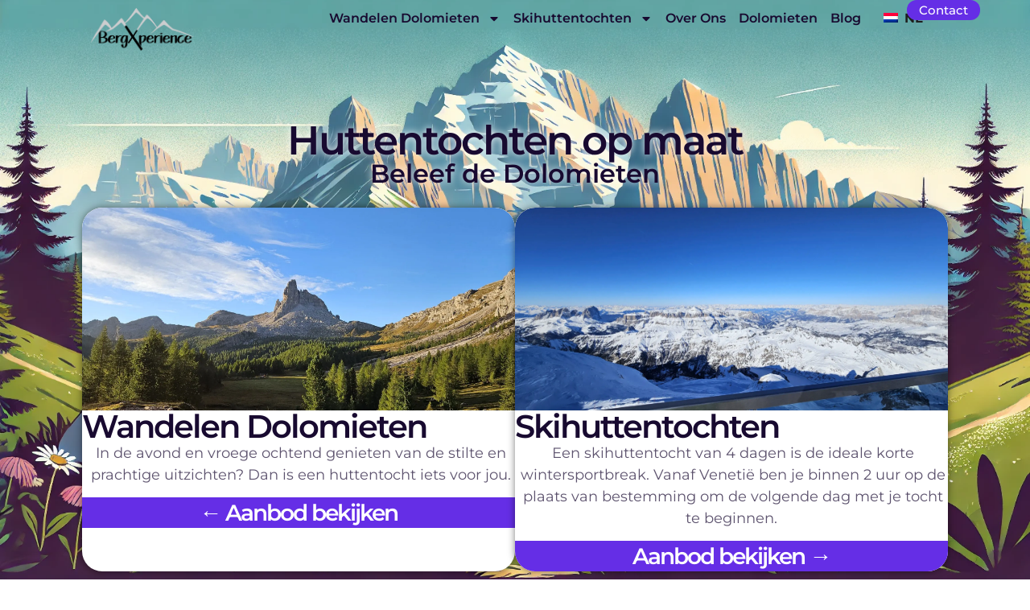

--- FILE ---
content_type: text/html; charset=UTF-8
request_url: https://bergxperience.nl/
body_size: 16919
content:
<!doctype html><html lang="nl-NL"><head><meta charset="UTF-8"><meta name="viewport" content="width=device-width, initial-scale=1"><link rel="profile" href="https://gmpg.org/xfn/11"><meta name='robots' content='index, follow, max-image-preview:large, max-snippet:-1, max-video-preview:-1' /><title>Huttentocht Dolomieten | Wandelen Dolomieten | Skihuttentochten</title><meta name="description" content="Beleef de Dolomieten. Hou je van schitterende zonsondergangen, rust en weidse vergezichten? Dan is een huttentocht Dolomieten iets voor jou!" /><link rel="canonical" href="https://bergxperience.nl/" /><meta property="og:locale" content="nl_NL" /><meta property="og:type" content="website" /><meta property="og:title" content="Huttentocht Dolomieten | Wandelen Dolomieten | Skihuttentochten" /><meta property="og:description" content="Beleef de Dolomieten. Hou je van schitterende zonsondergangen, rust en weidse vergezichten? Dan is een huttentocht Dolomieten iets voor jou!" /><meta property="og:url" content="https://bergxperience.nl/" /><meta property="og:site_name" content="Berg Xperience" /><meta property="article:publisher" content="https://www.facebook.com/100088492789578/" /><meta property="article:modified_time" content="2025-07-25T12:17:58+00:00" /><meta property="og:image" content="https://bergxperience.nl/wp-content/uploads/2024/08/Cortina-5-scaled.jpg" /><meta property="og:image:width" content="1434" /><meta property="og:image:height" content="2560" /><meta property="og:image:type" content="image/jpeg" /><meta name="twitter:card" content="summary_large_image" /> <script type="application/ld+json" class="yoast-schema-graph">{"@context":"https://schema.org","@graph":[{"@type":"WebPage","@id":"https://bergxperience.nl/","url":"https://bergxperience.nl/","name":"Huttentocht Dolomieten | Wandelen Dolomieten | Skihuttentochten","isPartOf":{"@id":"https://bergxperience.nl/#website"},"about":{"@id":"https://bergxperience.nl/#organization"},"primaryImageOfPage":{"@id":"https://bergxperience.nl/#primaryimage"},"image":{"@id":"https://bergxperience.nl/#primaryimage"},"thumbnailUrl":"https://bergxperience.nl/wp-content/uploads/2024/08/Cortina-5-573x1024.jpg","datePublished":"2023-04-18T20:55:48+00:00","dateModified":"2025-07-25T12:17:58+00:00","description":"Beleef de Dolomieten. Hou je van schitterende zonsondergangen, rust en weidse vergezichten? Dan is een huttentocht Dolomieten iets voor jou!","breadcrumb":{"@id":"https://bergxperience.nl/#breadcrumb"},"inLanguage":"nl-NL","potentialAction":[{"@type":"ReadAction","target":["https://bergxperience.nl/"]}]},{"@type":"ImageObject","inLanguage":"nl-NL","@id":"https://bergxperience.nl/#primaryimage","url":"https://bergxperience.nl/wp-content/uploads/2024/08/Cortina-5-scaled.jpg","contentUrl":"https://bergxperience.nl/wp-content/uploads/2024/08/Cortina-5-scaled.jpg","width":1434,"height":2560},{"@type":"BreadcrumbList","@id":"https://bergxperience.nl/#breadcrumb","itemListElement":[{"@type":"ListItem","position":1,"name":"Home"}]},{"@type":"WebSite","@id":"https://bergxperience.nl/#website","url":"https://bergxperience.nl/","name":"BergXperience","description":"Huttentocht in de Dolomieten","publisher":{"@id":"https://bergxperience.nl/#organization"},"alternateName":"Berg Experience","potentialAction":[{"@type":"SearchAction","target":{"@type":"EntryPoint","urlTemplate":"https://bergxperience.nl/?s={search_term_string}"},"query-input":{"@type":"PropertyValueSpecification","valueRequired":true,"valueName":"search_term_string"}}],"inLanguage":"nl-NL"},{"@type":"Organization","@id":"https://bergxperience.nl/#organization","name":"BergXperience","url":"https://bergxperience.nl/","logo":{"@type":"ImageObject","inLanguage":"nl-NL","@id":"https://bergxperience.nl/#/schema/logo/image/","url":"https://bergxperience.nl/wp-content/uploads/2023/04/bergxperience-v3-licht.png","contentUrl":"https://bergxperience.nl/wp-content/uploads/2023/04/bergxperience-v3-licht.png","width":1079,"height":443,"caption":"BergXperience"},"image":{"@id":"https://bergxperience.nl/#/schema/logo/image/"},"sameAs":["https://www.facebook.com/100088492789578/"]}]}</script> <link rel="alternate" type="application/rss+xml" title="Berg Xperience &raquo; feed" href="https://bergxperience.nl/feed/" /><link rel="alternate" type="application/rss+xml" title="Berg Xperience &raquo; reacties feed" href="https://bergxperience.nl/comments/feed/" /><link data-optimized="2" rel="stylesheet" href="https://bergxperience.nl/wp-content/litespeed/css/4293de05bcdf05c249b2bb06792f5844.css?ver=920fa" /> <script src="https://bergxperience.nl/wp-includes/js/jquery/jquery.min.js?ver=3.7.1" id="jquery-core-js"></script> <link rel="https://api.w.org/" href="https://bergxperience.nl/wp-json/" /><link rel="alternate" title="JSON" type="application/json" href="https://bergxperience.nl/wp-json/wp/v2/pages/29" /><link rel="EditURI" type="application/rsd+xml" title="RSD" href="https://bergxperience.nl/xmlrpc.php?rsd" /><meta name="generator" content="WordPress 6.8.3" /><link rel='shortlink' href='https://bergxperience.nl/' /><link rel="alternate" title="oEmbed (JSON)" type="application/json+oembed" href="https://bergxperience.nl/wp-json/oembed/1.0/embed?url=https%3A%2F%2Fbergxperience.nl%2F" /><link rel="alternate" title="oEmbed (XML)" type="text/xml+oembed" href="https://bergxperience.nl/wp-json/oembed/1.0/embed?url=https%3A%2F%2Fbergxperience.nl%2F&#038;format=xml" /><link rel="alternate" hreflang="nl-NL" href="https://bergxperience.nl/"/><link rel="alternate" hreflang="en-US" href="https://bergxperience.nl/en/"/><link rel="alternate" hreflang="de-DE" href="https://bergxperience.nl/de/"/><link rel="alternate" hreflang="nl" href="https://bergxperience.nl/"/><link rel="alternate" hreflang="en" href="https://bergxperience.nl/en/"/><link rel="alternate" hreflang="de" href="https://bergxperience.nl/de/"/><meta name="generator" content="Elementor 3.34.2; features: e_font_icon_svg, additional_custom_breakpoints; settings: css_print_method-external, google_font-enabled, font_display-swap"><link rel="icon" href="https://bergxperience.nl/wp-content/uploads/2023/04/cropped-cropped-bergxperience-v3-licht-32x32.png" sizes="32x32" /><link rel="icon" href="https://bergxperience.nl/wp-content/uploads/2023/04/cropped-cropped-bergxperience-v3-licht-192x192.png" sizes="192x192" /><link rel="apple-touch-icon" href="https://bergxperience.nl/wp-content/uploads/2023/04/cropped-cropped-bergxperience-v3-licht-180x180.png" /><meta name="msapplication-TileImage" content="https://bergxperience.nl/wp-content/uploads/2023/04/cropped-cropped-bergxperience-v3-licht-270x270.png" /></head><body class="home wp-singular page-template page-template-elementor_header_footer page page-id-29 wp-custom-logo wp-theme-hello-elementor translatepress-nl_NL elementor-default elementor-template-full-width elementor-kit-5 elementor-page elementor-page-29"><a class="skip-link screen-reader-text" href="#content">Ga naar de inhoud</a><header data-elementor-type="header" data-elementor-id="25" class="elementor elementor-25 elementor-location-header" data-elementor-post-type="elementor_library"><div class="elementor-element elementor-element-e9dadf6 e-con-full elementor-hidden-tablet elementor-hidden-mobile elementor-hidden-tablet_extra elementor-hidden-mobile_extra e-flex e-con e-parent" data-id="e9dadf6" data-element_type="container" data-settings="{&quot;position&quot;:&quot;fixed&quot;}"><div class="elementor-element elementor-element-bb9402f e-con-full e-flex e-con e-child" data-id="bb9402f" data-element_type="container"><div class="elementor-element elementor-element-cafe066 elementor-widget elementor-widget-image" data-id="cafe066" data-element_type="widget" data-widget_type="image.default"><div class="elementor-widget-container">
<a href="https://bergxperience.nl/">
<img fetchpriority="high" width="1079" height="443" src="https://bergxperience.nl/wp-content/uploads/2023/04/bergxperience-v3-licht.png" class="attachment-full size-full wp-image-438" alt="" srcset="https://bergxperience.nl/wp-content/uploads/2023/04/bergxperience-v3-licht.png 1079w, https://bergxperience.nl/wp-content/uploads/2023/04/bergxperience-v3-licht-300x123.png 300w, https://bergxperience.nl/wp-content/uploads/2023/04/bergxperience-v3-licht-1024x420.png 1024w, https://bergxperience.nl/wp-content/uploads/2023/04/bergxperience-v3-licht-768x315.png 768w" sizes="(max-width: 1079px) 100vw, 1079px" />								</a></div></div></div><div class="elementor-element elementor-element-d31e769 e-con-full e-flex e-con e-child" data-id="d31e769" data-element_type="container"><div class="elementor-element elementor-element-5281156 elementor-nav-menu--dropdown-none elementor-widget elementor-widget-nav-menu" data-id="5281156" data-element_type="widget" data-settings="{&quot;layout&quot;:&quot;horizontal&quot;,&quot;submenu_icon&quot;:{&quot;value&quot;:&quot;&lt;svg aria-hidden=\&quot;true\&quot; class=\&quot;e-font-icon-svg e-fas-caret-down\&quot; viewBox=\&quot;0 0 320 512\&quot; xmlns=\&quot;http:\/\/www.w3.org\/2000\/svg\&quot;&gt;&lt;path d=\&quot;M31.3 192h257.3c17.8 0 26.7 21.5 14.1 34.1L174.1 354.8c-7.8 7.8-20.5 7.8-28.3 0L17.2 226.1C4.6 213.5 13.5 192 31.3 192z\&quot;&gt;&lt;\/path&gt;&lt;\/svg&gt;&quot;,&quot;library&quot;:&quot;fa-solid&quot;}}" data-widget_type="nav-menu.default"><div class="elementor-widget-container"><nav aria-label="Menu" class="elementor-nav-menu--main elementor-nav-menu__container elementor-nav-menu--layout-horizontal e--pointer-underline e--animation-fade"><ul id="menu-1-5281156" class="elementor-nav-menu"><li class="menu-item menu-item-type-post_type menu-item-object-post menu-item-has-children menu-item-2568"><a href="https://bergxperience.nl/wandelen/" class="elementor-item">Wandelen Dolomieten</a><ul class="sub-menu elementor-nav-menu--dropdown"><li class="menu-item menu-item-type-post_type menu-item-object-post menu-item-2158"><a href="https://bergxperience.nl/alta-via-1/" class="elementor-sub-item">Huttentocht nabij Alta Via 1</a></li><li class="menu-item menu-item-type-post_type menu-item-object-post menu-item-2159"><a href="https://bergxperience.nl/dolomieten-huttentocht-rond-de-civetta/" class="elementor-sub-item">Rond de Civetta</a></li><li class="menu-item menu-item-type-post_type menu-item-object-post menu-item-2156"><a href="https://bergxperience.nl/anello-zoldano/" class="elementor-sub-item">Huttentocht Anello Zoldano</a></li><li class="menu-item menu-item-type-post_type menu-item-object-post menu-item-2157"><a href="https://bergxperience.nl/huttentocht-met-kinderen/" class="elementor-sub-item">Huttentocht met kinderen</a></li><li class="menu-item menu-item-type-post_type menu-item-object-post menu-item-2155"><a href="https://bergxperience.nl/groepswandelreis-4-dagen/" class="elementor-sub-item">Groepswandelreis 4 dagen</a></li><li class="menu-item menu-item-type-post_type menu-item-object-post menu-item-2154"><a href="https://bergxperience.nl/wandelvakantie-groepsreis-3-dagen/" class="elementor-sub-item">Groepsreis wandelen 3 dagen</a></li></ul></li><li class="menu-item menu-item-type-post_type menu-item-object-post menu-item-has-children menu-item-2570"><a href="https://bergxperience.nl/skien/" class="elementor-item">Skihuttentochten</a><ul class="sub-menu elementor-nav-menu--dropdown"><li class="menu-item menu-item-type-post_type menu-item-object-post menu-item-2149"><a href="https://bergxperience.nl/huttentocht-skien-cortina/" class="elementor-sub-item">4-daagse Skihuttentocht Cortina</a></li><li class="menu-item menu-item-type-post_type menu-item-object-post menu-item-2152"><a href="https://bergxperience.nl/groepsreis-skien-sella-ronda/" class="elementor-sub-item">Skihuttentocht Sella Ronda</a></li><li class="menu-item menu-item-type-post_type menu-item-object-post menu-item-2150"><a href="https://bergxperience.nl/skihuttentocht-falcade-san-pellegrino/" class="elementor-sub-item">skihuttentocht Falcade – San Pellegrino</a></li><li class="menu-item menu-item-type-post_type menu-item-object-post menu-item-3405"><a href="https://bergxperience.nl/skihuttentocht-kronplatz/" class="elementor-sub-item">4 daagse skihuttentocht Kronplatz</a></li><li class="menu-item menu-item-type-post_type menu-item-object-post menu-item-2151"><a href="https://bergxperience.nl/wintersport-dolomieten-op-maat/" class="elementor-sub-item">Skihuttentocht op maat | privé groep</a></li></ul></li><li class="menu-item menu-item-type-post_type menu-item-object-page menu-item-2144"><a href="https://bergxperience.nl/over-ons/" class="elementor-item">Over Ons</a></li><li class="menu-item menu-item-type-post_type menu-item-object-page menu-item-2143"><a href="https://bergxperience.nl/omgeving/" class="elementor-item">Dolomieten</a></li><li class="menu-item menu-item-type-post_type menu-item-object-page menu-item-2142"><a href="https://bergxperience.nl/blog/" class="elementor-item">Blog</a></li></ul></nav><nav class="elementor-nav-menu--dropdown elementor-nav-menu__container" aria-hidden="true"><ul id="menu-2-5281156" class="elementor-nav-menu"><li class="menu-item menu-item-type-post_type menu-item-object-post menu-item-has-children menu-item-2568"><a href="https://bergxperience.nl/wandelen/" class="elementor-item" tabindex="-1">Wandelen Dolomieten</a><ul class="sub-menu elementor-nav-menu--dropdown"><li class="menu-item menu-item-type-post_type menu-item-object-post menu-item-2158"><a href="https://bergxperience.nl/alta-via-1/" class="elementor-sub-item" tabindex="-1">Huttentocht nabij Alta Via 1</a></li><li class="menu-item menu-item-type-post_type menu-item-object-post menu-item-2159"><a href="https://bergxperience.nl/dolomieten-huttentocht-rond-de-civetta/" class="elementor-sub-item" tabindex="-1">Rond de Civetta</a></li><li class="menu-item menu-item-type-post_type menu-item-object-post menu-item-2156"><a href="https://bergxperience.nl/anello-zoldano/" class="elementor-sub-item" tabindex="-1">Huttentocht Anello Zoldano</a></li><li class="menu-item menu-item-type-post_type menu-item-object-post menu-item-2157"><a href="https://bergxperience.nl/huttentocht-met-kinderen/" class="elementor-sub-item" tabindex="-1">Huttentocht met kinderen</a></li><li class="menu-item menu-item-type-post_type menu-item-object-post menu-item-2155"><a href="https://bergxperience.nl/groepswandelreis-4-dagen/" class="elementor-sub-item" tabindex="-1">Groepswandelreis 4 dagen</a></li><li class="menu-item menu-item-type-post_type menu-item-object-post menu-item-2154"><a href="https://bergxperience.nl/wandelvakantie-groepsreis-3-dagen/" class="elementor-sub-item" tabindex="-1">Groepsreis wandelen 3 dagen</a></li></ul></li><li class="menu-item menu-item-type-post_type menu-item-object-post menu-item-has-children menu-item-2570"><a href="https://bergxperience.nl/skien/" class="elementor-item" tabindex="-1">Skihuttentochten</a><ul class="sub-menu elementor-nav-menu--dropdown"><li class="menu-item menu-item-type-post_type menu-item-object-post menu-item-2149"><a href="https://bergxperience.nl/huttentocht-skien-cortina/" class="elementor-sub-item" tabindex="-1">4-daagse Skihuttentocht Cortina</a></li><li class="menu-item menu-item-type-post_type menu-item-object-post menu-item-2152"><a href="https://bergxperience.nl/groepsreis-skien-sella-ronda/" class="elementor-sub-item" tabindex="-1">Skihuttentocht Sella Ronda</a></li><li class="menu-item menu-item-type-post_type menu-item-object-post menu-item-2150"><a href="https://bergxperience.nl/skihuttentocht-falcade-san-pellegrino/" class="elementor-sub-item" tabindex="-1">skihuttentocht Falcade – San Pellegrino</a></li><li class="menu-item menu-item-type-post_type menu-item-object-post menu-item-3405"><a href="https://bergxperience.nl/skihuttentocht-kronplatz/" class="elementor-sub-item" tabindex="-1">4 daagse skihuttentocht Kronplatz</a></li><li class="menu-item menu-item-type-post_type menu-item-object-post menu-item-2151"><a href="https://bergxperience.nl/wintersport-dolomieten-op-maat/" class="elementor-sub-item" tabindex="-1">Skihuttentocht op maat | privé groep</a></li></ul></li><li class="menu-item menu-item-type-post_type menu-item-object-page menu-item-2144"><a href="https://bergxperience.nl/over-ons/" class="elementor-item" tabindex="-1">Over Ons</a></li><li class="menu-item menu-item-type-post_type menu-item-object-page menu-item-2143"><a href="https://bergxperience.nl/omgeving/" class="elementor-item" tabindex="-1">Dolomieten</a></li><li class="menu-item menu-item-type-post_type menu-item-object-page menu-item-2142"><a href="https://bergxperience.nl/blog/" class="elementor-item" tabindex="-1">Blog</a></li></ul></nav></div></div><div class="elementor-element elementor-element-544c1b6 elementor-widget__width-initial e-transform elementor-widget elementor-widget-shortcode" data-id="544c1b6" data-element_type="widget" data-settings="{&quot;_transform_translateX_effect&quot;:{&quot;unit&quot;:&quot;px&quot;,&quot;size&quot;:-25,&quot;sizes&quot;:[]},&quot;_transform_translateY_effect&quot;:{&quot;unit&quot;:&quot;px&quot;,&quot;size&quot;:-2,&quot;sizes&quot;:[]},&quot;_transform_translateX_effect_laptop&quot;:{&quot;unit&quot;:&quot;px&quot;,&quot;size&quot;:&quot;&quot;,&quot;sizes&quot;:[]},&quot;_transform_translateX_effect_tablet_extra&quot;:{&quot;unit&quot;:&quot;px&quot;,&quot;size&quot;:&quot;&quot;,&quot;sizes&quot;:[]},&quot;_transform_translateX_effect_tablet&quot;:{&quot;unit&quot;:&quot;px&quot;,&quot;size&quot;:&quot;&quot;,&quot;sizes&quot;:[]},&quot;_transform_translateX_effect_mobile_extra&quot;:{&quot;unit&quot;:&quot;px&quot;,&quot;size&quot;:&quot;&quot;,&quot;sizes&quot;:[]},&quot;_transform_translateX_effect_mobile&quot;:{&quot;unit&quot;:&quot;px&quot;,&quot;size&quot;:&quot;&quot;,&quot;sizes&quot;:[]},&quot;_transform_translateY_effect_laptop&quot;:{&quot;unit&quot;:&quot;px&quot;,&quot;size&quot;:&quot;&quot;,&quot;sizes&quot;:[]},&quot;_transform_translateY_effect_tablet_extra&quot;:{&quot;unit&quot;:&quot;px&quot;,&quot;size&quot;:&quot;&quot;,&quot;sizes&quot;:[]},&quot;_transform_translateY_effect_tablet&quot;:{&quot;unit&quot;:&quot;px&quot;,&quot;size&quot;:&quot;&quot;,&quot;sizes&quot;:[]},&quot;_transform_translateY_effect_mobile_extra&quot;:{&quot;unit&quot;:&quot;px&quot;,&quot;size&quot;:&quot;&quot;,&quot;sizes&quot;:[]},&quot;_transform_translateY_effect_mobile&quot;:{&quot;unit&quot;:&quot;px&quot;,&quot;size&quot;:&quot;&quot;,&quot;sizes&quot;:[]}}" data-widget_type="shortcode.default"><div class="elementor-widget-container"><div class="elementor-shortcode"><div class="trp_language_switcher_shortcode"><div class="trp-language-switcher trp-language-switcher-container" data-no-translation ><div class="trp-ls-shortcode-current-language">
<a href="#" class="trp-ls-shortcode-disabled-language trp-ls-disabled-language" title="Nederlands" onclick="event.preventDefault()">
<img class="trp-flag-image" src="https://bergxperience.nl/wp-content/plugins/translatepress-multilingual/assets/images/flags/nl_NL.png" width="18" height="12" alt="nl_NL" title="Nederlands"> NL		</a></div><div class="trp-ls-shortcode-language">
<a href="#" class="trp-ls-shortcode-disabled-language trp-ls-disabled-language"  title="Nederlands" onclick="event.preventDefault()">
<img class="trp-flag-image" src="https://bergxperience.nl/wp-content/plugins/translatepress-multilingual/assets/images/flags/nl_NL.png" width="18" height="12" alt="nl_NL" title="Nederlands"> NL		</a>
<a href="https://bergxperience.nl/en/" title="English">
<img class="trp-flag-image" src="https://bergxperience.nl/wp-content/plugins/translatepress-multilingual/assets/images/flags/en_US.png" width="18" height="12" alt="en_US" title="English"> EN        </a><a href="https://bergxperience.nl/de/" title="Deutsch">
<img loading="lazy" class="trp-flag-image" src="https://bergxperience.nl/wp-content/plugins/translatepress-multilingual/assets/images/flags/de_DE.png" width="18" height="12" alt="de_DE" title="Deutsch"> DE        </a></div> <script type="application/javascript">// need to have the same with set from JS on both divs. Otherwise it can push stuff around in HTML
        var trp_ls_shortcodes = document.querySelectorAll('.trp_language_switcher_shortcode .trp-language-switcher');
        if ( trp_ls_shortcodes.length > 0) {
            // get the last language switcher added
            var trp_el = trp_ls_shortcodes[trp_ls_shortcodes.length - 1];

            var trp_shortcode_language_item = trp_el.querySelector( '.trp-ls-shortcode-language' )
            // set width
            var trp_ls_shortcode_width                                               = trp_shortcode_language_item.offsetWidth + 16;
            trp_shortcode_language_item.style.width                                  = trp_ls_shortcode_width + 'px';
            trp_el.querySelector( '.trp-ls-shortcode-current-language' ).style.width = trp_ls_shortcode_width + 'px';

            // We're putting this on display: none after we have its width.
            trp_shortcode_language_item.style.display = 'none';
        }</script> </div></div></div></div></div><div class="elementor-element elementor-element-7bd5b94 elementor-widget elementor-widget-button" data-id="7bd5b94" data-element_type="widget" data-widget_type="button.default"><div class="elementor-widget-container"><div class="elementor-button-wrapper">
<a class="elementor-button elementor-button-link elementor-size-sm" href="#elementor-action%3Aaction%3Dpopup%3Aopen%26settings%3DeyJpZCI6IjY4NiIsInRvZ2dsZSI6ZmFsc2V9" target="_blank">
<span class="elementor-button-content-wrapper">
<span class="elementor-button-text">Contact</span>
</span>
</a></div></div></div></div></div><div class="elementor-element elementor-element-ad6b697 e-con-full elementor-hidden-desktop elementor-hidden-laptop e-flex e-con e-parent" data-id="ad6b697" data-element_type="container" data-settings="{&quot;sticky&quot;:&quot;top&quot;,&quot;sticky_on&quot;:[&quot;desktop&quot;,&quot;laptop&quot;,&quot;tablet_extra&quot;,&quot;tablet&quot;,&quot;mobile_extra&quot;,&quot;mobile&quot;],&quot;sticky_offset&quot;:0,&quot;sticky_effects_offset&quot;:0,&quot;sticky_anchor_link_offset&quot;:0}"><div class="elementor-element elementor-element-c4713fb e-con-full e-flex e-con e-child" data-id="c4713fb" data-element_type="container"><div class="elementor-element elementor-element-aa1bdf2 elementor-widget elementor-widget-image" data-id="aa1bdf2" data-element_type="widget" data-widget_type="image.default"><div class="elementor-widget-container">
<a href="https://bergxperience.nl/">
<img loading="lazy" width="300" height="123" src="https://bergxperience.nl/wp-content/uploads/2023/04/bergxperience-v3-licht-300x123.png" class="attachment-medium size-medium wp-image-438" alt="" srcset="https://bergxperience.nl/wp-content/uploads/2023/04/bergxperience-v3-licht-300x123.png 300w, https://bergxperience.nl/wp-content/uploads/2023/04/bergxperience-v3-licht-1024x420.png 1024w, https://bergxperience.nl/wp-content/uploads/2023/04/bergxperience-v3-licht-768x315.png 768w, https://bergxperience.nl/wp-content/uploads/2023/04/bergxperience-v3-licht.png 1079w" sizes="(max-width: 300px) 100vw, 300px" />								</a></div></div></div><div class="elementor-element elementor-element-a9404e3 e-con-full e-flex e-con e-child" data-id="a9404e3" data-element_type="container"><div class="elementor-element elementor-element-da70e5c elementor-view-default elementor-widget elementor-widget-icon" data-id="da70e5c" data-element_type="widget" data-widget_type="icon.default"><div class="elementor-widget-container"><div class="elementor-icon-wrapper">
<a class="elementor-icon" href="#elementor-action%3Aaction%3Dpopup%3Aopen%26settings%3DeyJpZCI6Ijc3NiIsInRvZ2dsZSI6ZmFsc2V9">
<svg aria-hidden="true" class="e-font-icon-svg e-fas-th-large" viewBox="0 0 512 512" xmlns="http://www.w3.org/2000/svg"><path d="M296 32h192c13.255 0 24 10.745 24 24v160c0 13.255-10.745 24-24 24H296c-13.255 0-24-10.745-24-24V56c0-13.255 10.745-24 24-24zm-80 0H24C10.745 32 0 42.745 0 56v160c0 13.255 10.745 24 24 24h192c13.255 0 24-10.745 24-24V56c0-13.255-10.745-24-24-24zM0 296v160c0 13.255 10.745 24 24 24h192c13.255 0 24-10.745 24-24V296c0-13.255-10.745-24-24-24H24c-13.255 0-24 10.745-24 24zm296 184h192c13.255 0 24-10.745 24-24V296c0-13.255-10.745-24-24-24H296c-13.255 0-24 10.745-24 24v160c0 13.255 10.745 24 24 24z"></path></svg>			</a></div></div></div></div></div></header><div data-elementor-type="wp-page" data-elementor-id="29" class="elementor elementor-29" data-elementor-post-type="page"><div class="elementor-element elementor-element-c0441fa e-con-full e-flex e-con e-parent" data-id="c0441fa" data-element_type="container" data-settings="{&quot;background_background&quot;:&quot;classic&quot;}"><div class="elementor-element elementor-element-c338e9c elementor-widget elementor-widget-heading" data-id="c338e9c" data-element_type="widget" data-widget_type="heading.default"><div class="elementor-widget-container"><h1 class="elementor-heading-title elementor-size-default">Huttentochten op maat</h1></div></div><div class="elementor-element elementor-element-96b7af5 elementor-widget elementor-widget-heading" data-id="96b7af5" data-element_type="widget" data-widget_type="heading.default"><div class="elementor-widget-container"><h2 class="elementor-heading-title elementor-size-default">Beleef de Dolomieten</h2></div></div><div class="elementor-element elementor-element-f9b8517 e-grid e-con-full e-con e-child" data-id="f9b8517" data-element_type="container">
<a class="elementor-element elementor-element-97b4446 e-con-full e-flex e-con e-child" data-id="97b4446" data-element_type="container" data-settings="{&quot;background_background&quot;:&quot;classic&quot;}" href="https://bergxperience.nl/wandelen/"><div class="elementor-element elementor-element-2167c37 e-con-full e-flex e-con e-child" data-id="2167c37" data-element_type="container" data-settings="{&quot;background_background&quot;:&quot;classic&quot;}"></div><div class="elementor-element elementor-element-0938d26 e-con-full e-flex e-con e-child" data-id="0938d26" data-element_type="container"><div class="elementor-element elementor-element-72bec9a elementor-widget elementor-widget-heading" data-id="72bec9a" data-element_type="widget" data-widget_type="heading.default"><div class="elementor-widget-container"><h2 class="elementor-heading-title elementor-size-default">Wandelen Dolomieten</h2></div></div><div class="elementor-element elementor-element-692ecc6 elementor-widget elementor-widget-text-editor" data-id="692ecc6" data-element_type="widget" data-widget_type="text-editor.default"><div class="elementor-widget-container"><p>In de avond en vroege ochtend genieten van de stilte en prachtige uitzichten? Dan is een huttentocht iets voor jou.</p></div></div><div class="elementor-element elementor-element-c949568 elementor-widget__width-initial elementor-widget elementor-widget-heading" data-id="c949568" data-element_type="widget" data-widget_type="heading.default"><div class="elementor-widget-container"><h2 class="elementor-heading-title elementor-size-default">← Aanbod bekijken</h2></div></div></div>
</a>
<a class="elementor-element elementor-element-f0a4958 e-con-full e-flex e-con e-child" data-id="f0a4958" data-element_type="container" data-settings="{&quot;background_background&quot;:&quot;classic&quot;}" href="https://bergxperience.nl/skien/"><div class="elementor-element elementor-element-4f046e8 e-con-full e-flex e-con e-child" data-id="4f046e8" data-element_type="container" data-settings="{&quot;background_background&quot;:&quot;classic&quot;}"></div><div class="elementor-element elementor-element-3d60e30 e-con-full e-flex e-con e-child" data-id="3d60e30" data-element_type="container"><div class="elementor-element elementor-element-5b14c45 elementor-widget elementor-widget-heading" data-id="5b14c45" data-element_type="widget" data-widget_type="heading.default"><div class="elementor-widget-container"><h2 class="elementor-heading-title elementor-size-default">Skihuttentochten</h2></div></div><div class="elementor-element elementor-element-f9d8a53 elementor-widget elementor-widget-text-editor" data-id="f9d8a53" data-element_type="widget" data-widget_type="text-editor.default"><div class="elementor-widget-container"><p>Een skihuttentocht van 4 dagen is de ideale korte wintersportbreak. Vanaf Venetië ben je binnen 2 uur op de plaats van bestemming om de volgende dag met je tocht te beginnen. </p></div></div><div class="elementor-element elementor-element-8306a84 elementor-widget__width-initial elementor-widget elementor-widget-heading" data-id="8306a84" data-element_type="widget" data-widget_type="heading.default"><div class="elementor-widget-container"><h2 class="elementor-heading-title elementor-size-default">Aanbod bekijken →</h2></div></div></div>
</a></div></div><div class="elementor-element elementor-element-38fcc60 e-con-full e-flex e-con e-parent" data-id="38fcc60" data-element_type="container"><div class="elementor-element elementor-element-27df939 elementor-widget elementor-widget-heading" data-id="27df939" data-element_type="widget" data-widget_type="heading.default"><div class="elementor-widget-container"><h2 class="elementor-heading-title elementor-size-default"><a href="https://bergxperience.nl/wandelen-dolomieten/">Winter 2026
</a></h2></div></div></div><div class="elementor-element elementor-element-08cae4a e-con-full e-flex e-con e-parent" data-id="08cae4a" data-element_type="container"><div class="elementor-element elementor-element-08c54d1 e-con-full e-flex e-con e-child" data-id="08c54d1" data-element_type="container"><div class="elementor-element elementor-element-8e5b235 e-flex e-con-boxed e-con e-child" data-id="8e5b235" data-element_type="container" data-settings="{&quot;background_background&quot;:&quot;classic&quot;}"><div class="e-con-inner"><div class="elementor-element elementor-element-2f40604 elementor-widget elementor-widget-image" data-id="2f40604" data-element_type="widget" data-widget_type="image.default"><div class="elementor-widget-container">
<img loading="lazy" decoding="async" width="573" height="1024" src="https://bergxperience.nl/wp-content/uploads/2024/08/Cortina-5-573x1024.jpg" class="attachment-large size-large wp-image-1771" alt="" srcset="https://bergxperience.nl/wp-content/uploads/2024/08/Cortina-5-573x1024.jpg 573w, https://bergxperience.nl/wp-content/uploads/2024/08/Cortina-5-168x300.jpg 168w, https://bergxperience.nl/wp-content/uploads/2024/08/Cortina-5-768x1371.jpg 768w, https://bergxperience.nl/wp-content/uploads/2024/08/Cortina-5-860x1536.jpg 860w, https://bergxperience.nl/wp-content/uploads/2024/08/Cortina-5-1147x2048.jpg 1147w, https://bergxperience.nl/wp-content/uploads/2024/08/Cortina-5-7x12.jpg 7w, https://bergxperience.nl/wp-content/uploads/2024/08/Cortina-5-scaled.jpg 1434w" sizes="(max-width: 573px) 100vw, 573px" /></div></div><div class="elementor-element elementor-element-0460db4 elementor-widget elementor-widget-heading" data-id="0460db4" data-element_type="widget" data-widget_type="heading.default"><div class="elementor-widget-container"><h2 class="elementor-heading-title elementor-size-default">skihuttentocht Cortina</h2></div></div><div class="elementor-element elementor-element-df58e07 elementor-widget elementor-widget-heading" data-id="df58e07" data-element_type="widget" data-widget_type="heading.default"><div class="elementor-widget-container"><h4 class="elementor-heading-title elementor-size-default">4 dagen<br>vanaf € 875,-</h4></div></div><div class="elementor-element elementor-element-0c08fe4 elementor-widget elementor-widget-text-editor" data-id="0c08fe4" data-element_type="widget" data-widget_type="text-editor.default"><div class="elementor-widget-container"><p>Vlieg naar Venetië en sta de volgende dag al op de ski’s naar de verborgen parels van Cortina. Kom een 4-daagse huttentocht skiën naar Cortina d’Ampezzo.</p></div></div><div class="elementor-element elementor-element-18a7047 elementor-widget__width-inherit elementor-widget elementor-widget-heading" data-id="18a7047" data-element_type="widget" data-widget_type="heading.default"><div class="elementor-widget-container"><h2 class="elementor-heading-title elementor-size-default"><a href="https://bergxperience.nl/huttentocht-skien-cortina/">Bekijk het aanbod</a></h2></div></div></div></div><div class="elementor-element elementor-element-cd80e03 e-flex e-con-boxed e-con e-child" data-id="cd80e03" data-element_type="container" data-settings="{&quot;background_background&quot;:&quot;classic&quot;}"><div class="e-con-inner"><div class="elementor-element elementor-element-ac5a5c0 elementor-widget elementor-widget-image" data-id="ac5a5c0" data-element_type="widget" data-widget_type="image.default"><div class="elementor-widget-container">
<img loading="lazy" decoding="async" width="800" height="600" src="https://bergxperience.nl/wp-content/uploads/2023/06/15-IMG_20220209_142436-1024x768.jpg" class="attachment-large size-large wp-image-378" alt="" srcset="https://bergxperience.nl/wp-content/uploads/2023/06/15-IMG_20220209_142436-1024x768.jpg 1024w, https://bergxperience.nl/wp-content/uploads/2023/06/15-IMG_20220209_142436-300x225.jpg 300w, https://bergxperience.nl/wp-content/uploads/2023/06/15-IMG_20220209_142436-768x576.jpg 768w, https://bergxperience.nl/wp-content/uploads/2023/06/15-IMG_20220209_142436-1536x1152.jpg 1536w, https://bergxperience.nl/wp-content/uploads/2023/06/15-IMG_20220209_142436-2048x1536.jpg 2048w" sizes="(max-width: 800px) 100vw, 800px" /></div></div><div class="elementor-element elementor-element-a383558 elementor-widget elementor-widget-heading" data-id="a383558" data-element_type="widget" data-widget_type="heading.default"><div class="elementor-widget-container"><h2 class="elementor-heading-title elementor-size-default">Falcade San Pellegrino</h2></div></div><div class="elementor-element elementor-element-65c0de3 elementor-widget elementor-widget-heading" data-id="65c0de3" data-element_type="widget" data-widget_type="heading.default"><div class="elementor-widget-container"><h4 class="elementor-heading-title elementor-size-default">4 dagen<br>vanaf € 875,-</h4></div></div><div class="elementor-element elementor-element-81d4a11 elementor-widget elementor-widget-text-editor" data-id="81d4a11" data-element_type="widget" data-widget_type="text-editor.default"><div class="elementor-widget-container"><p>Een korte break: een skihuttentocht naar Falcade San Pellegrino. Net even wat anders dan de andere tochten in het Dolomiti Superski gebied.</p></div></div><div class="elementor-element elementor-element-8338a06 elementor-widget__width-inherit elementor-widget elementor-widget-heading" data-id="8338a06" data-element_type="widget" data-widget_type="heading.default"><div class="elementor-widget-container"><h2 class="elementor-heading-title elementor-size-default"><a href="https://bergxperience.nl/skihuttentocht-falcade-san-pellegrino/">Bekijk het aanbod</a></h2></div></div></div></div><div class="elementor-element elementor-element-034aea1 e-flex e-con-boxed e-con e-child" data-id="034aea1" data-element_type="container" data-settings="{&quot;background_background&quot;:&quot;classic&quot;}"><div class="e-con-inner"><div class="elementor-element elementor-element-93ccab3 elementor-widget elementor-widget-image" data-id="93ccab3" data-element_type="widget" data-widget_type="image.default"><div class="elementor-widget-container">
<img loading="lazy" decoding="async" width="800" height="400" src="https://bergxperience.nl/wp-content/uploads/2024/08/Sella-Ronda-3-1024x512.jpg" class="attachment-large size-large wp-image-1742" alt="" srcset="https://bergxperience.nl/wp-content/uploads/2024/08/Sella-Ronda-3-1024x512.jpg 1024w, https://bergxperience.nl/wp-content/uploads/2024/08/Sella-Ronda-3-300x150.jpg 300w, https://bergxperience.nl/wp-content/uploads/2024/08/Sella-Ronda-3-768x384.jpg 768w, https://bergxperience.nl/wp-content/uploads/2024/08/Sella-Ronda-3-1536x768.jpg 1536w, https://bergxperience.nl/wp-content/uploads/2024/08/Sella-Ronda-3-2048x1024.jpg 2048w, https://bergxperience.nl/wp-content/uploads/2024/08/Sella-Ronda-3-18x9.jpg 18w" sizes="(max-width: 800px) 100vw, 800px" /></div></div><div class="elementor-element elementor-element-603cfde elementor-widget elementor-widget-heading" data-id="603cfde" data-element_type="widget" data-widget_type="heading.default"><div class="elementor-widget-container"><h2 class="elementor-heading-title elementor-size-default">huttentocht  Sella Ronda</h2></div></div><div class="elementor-element elementor-element-18900c6 elementor-widget elementor-widget-heading" data-id="18900c6" data-element_type="widget" data-widget_type="heading.default"><div class="elementor-widget-container"><h4 class="elementor-heading-title elementor-size-default">4 dagen<br>vanaf € 875,-</h4></div></div><div class="elementor-element elementor-element-8b5cf2f elementor-widget elementor-widget-text-editor" data-id="8b5cf2f" data-element_type="widget" data-widget_type="text-editor.default"><div class="elementor-widget-container"><p>Naast deze beroemde ronde skiën we ook de lange afdaling naar Ortisei en eindigen we bij de Marmolada.</p></div></div><div class="elementor-element elementor-element-39deea0 elementor-widget__width-inherit elementor-widget elementor-widget-heading" data-id="39deea0" data-element_type="widget" data-widget_type="heading.default"><div class="elementor-widget-container"><h2 class="elementor-heading-title elementor-size-default"><a href="https://bergxperience.nl/groepsreis-skien-sella-ronda/">Bekijk het aanbod</a></h2></div></div></div></div><div class="elementor-element elementor-element-6daaad0 e-flex e-con-boxed e-con e-child" data-id="6daaad0" data-element_type="container" data-settings="{&quot;background_background&quot;:&quot;classic&quot;}"><div class="e-con-inner"><div class="elementor-element elementor-element-cd54145 elementor-widget elementor-widget-image" data-id="cd54145" data-element_type="widget" data-widget_type="image.default"><div class="elementor-widget-container">
<img loading="lazy" decoding="async" width="573" height="1024" src="https://bergxperience.nl/wp-content/uploads/2024/08/op-maat-2-573x1024.jpg" class="attachment-large size-large wp-image-1778" alt="" srcset="https://bergxperience.nl/wp-content/uploads/2024/08/op-maat-2-573x1024.jpg 573w, https://bergxperience.nl/wp-content/uploads/2024/08/op-maat-2-168x300.jpg 168w, https://bergxperience.nl/wp-content/uploads/2024/08/op-maat-2-768x1371.jpg 768w, https://bergxperience.nl/wp-content/uploads/2024/08/op-maat-2-860x1536.jpg 860w, https://bergxperience.nl/wp-content/uploads/2024/08/op-maat-2-1147x2048.jpg 1147w, https://bergxperience.nl/wp-content/uploads/2024/08/op-maat-2-7x12.jpg 7w, https://bergxperience.nl/wp-content/uploads/2024/08/op-maat-2-scaled.jpg 1434w" sizes="(max-width: 573px) 100vw, 573px" /></div></div><div class="elementor-element elementor-element-12ab016 elementor-widget elementor-widget-heading" data-id="12ab016" data-element_type="widget" data-widget_type="heading.default"><div class="elementor-widget-container"><h2 class="elementor-heading-title elementor-size-default">Privé groep</h2></div></div><div class="elementor-element elementor-element-c73108b elementor-widget elementor-widget-heading" data-id="c73108b" data-element_type="widget" data-widget_type="heading.default"><div class="elementor-widget-container"><h4 class="elementor-heading-title elementor-size-default">3 - 6  dagen<br>vanaf €500,-</h4></div></div><div class="elementor-element elementor-element-ee1ef86 elementor-widget elementor-widget-text-editor" data-id="ee1ef86" data-element_type="widget" data-widget_type="text-editor.default"><div class="elementor-widget-container"><p>Wil je graag met je eigen groep skiën, of weet je precies welke delen je wilt bezoeken? Stel in overleg je eigen tocht samen.</p></div></div><div class="elementor-element elementor-element-6fef3fa elementor-widget__width-inherit elementor-widget elementor-widget-heading" data-id="6fef3fa" data-element_type="widget" data-widget_type="heading.default"><div class="elementor-widget-container"><h2 class="elementor-heading-title elementor-size-default"><a href="https://bergxperience.nl/wintersport-dolomieten-op-maat/">Bekijk het aanbod</a></h2></div></div></div></div></div></div><div class="elementor-element elementor-element-9e00cb4 e-flex e-con-boxed e-con e-parent" data-id="9e00cb4" data-element_type="container" data-settings="{&quot;background_background&quot;:&quot;classic&quot;}"><div class="e-con-inner"><div class="elementor-element elementor-element-c4dbe0d elementor-widget elementor-widget-heading" data-id="c4dbe0d" data-element_type="widget" data-widget_type="heading.default"><div class="elementor-widget-container"><h2 class="elementor-heading-title elementor-size-default">"Ervaar de bergen op jouw manier"</h2></div></div></div></div><div class="elementor-element elementor-element-a604c4e e-con-full e-flex e-con e-parent" data-id="a604c4e" data-element_type="container"><div class="elementor-element elementor-element-3df550b elementor-widget elementor-widget-heading" data-id="3df550b" data-element_type="widget" data-widget_type="heading.default"><div class="elementor-widget-container"><h2 class="elementor-heading-title elementor-size-default"><a href="https://bergxperience.nl/wandelen-dolomieten/">Huttentochten zomer 2026</a></h2></div></div></div><div class="elementor-element elementor-element-3480b53 e-con-full e-flex e-con e-parent" data-id="3480b53" data-element_type="container"><div class="elementor-element elementor-element-5e8f4bc e-con-full e-flex e-con e-child" data-id="5e8f4bc" data-element_type="container"><div class="elementor-element elementor-element-4cb10a4 e-flex e-con-boxed e-con e-child" data-id="4cb10a4" data-element_type="container" data-settings="{&quot;background_background&quot;:&quot;classic&quot;}"><div class="e-con-inner"><div class="elementor-element elementor-element-9ba3b51 elementor-widget elementor-widget-image" data-id="9ba3b51" data-element_type="widget" data-widget_type="image.default"><div class="elementor-widget-container">
<img loading="lazy" decoding="async" width="512" height="1024" src="https://bergxperience.nl/wp-content/uploads/2024/08/Civetta-4-512x1024.jpg" class="attachment-large size-large wp-image-1848" alt="" srcset="https://bergxperience.nl/wp-content/uploads/2024/08/Civetta-4-512x1024.jpg 512w, https://bergxperience.nl/wp-content/uploads/2024/08/Civetta-4-150x300.jpg 150w, https://bergxperience.nl/wp-content/uploads/2024/08/Civetta-4-768x1536.jpg 768w, https://bergxperience.nl/wp-content/uploads/2024/08/Civetta-4-1024x2048.jpg 1024w, https://bergxperience.nl/wp-content/uploads/2024/08/Civetta-4-6x12.jpg 6w, https://bergxperience.nl/wp-content/uploads/2024/08/Civetta-4-scaled.jpg 1280w" sizes="(max-width: 512px) 100vw, 512px" /></div></div><div class="elementor-element elementor-element-d86ee21 elementor-widget elementor-widget-heading" data-id="d86ee21" data-element_type="widget" data-widget_type="heading.default"><div class="elementor-widget-container"><h2 class="elementor-heading-title elementor-size-default">Rond de Civetta</h2></div></div><div class="elementor-element elementor-element-1bba16b elementor-widget elementor-widget-text-editor" data-id="1bba16b" data-element_type="widget" data-widget_type="text-editor.default"><div class="elementor-widget-container"><p><strong>vanaf € 395,- pp</strong></p><p>Loop in meerdere dagen rond de Civetta. Een prachtige Dolomieten huttentocht rond één van de hoogste toppen van de Dolomieten.</p></div></div><div class="elementor-element elementor-element-664018e elementor-widget__width-inherit elementor-widget elementor-widget-heading" data-id="664018e" data-element_type="widget" data-widget_type="heading.default"><div class="elementor-widget-container"><h2 class="elementor-heading-title elementor-size-default"><a href="https://bergxperience.nl/dolomieten-huttentocht-rond-de-civetta/">Bekijk het aanbod</a></h2></div></div></div></div><div class="elementor-element elementor-element-1e8a91b e-flex e-con-boxed e-con e-child" data-id="1e8a91b" data-element_type="container" data-settings="{&quot;background_background&quot;:&quot;classic&quot;}"><div class="e-con-inner"><div class="elementor-element elementor-element-28d7565 elementor-widget elementor-widget-image" data-id="28d7565" data-element_type="widget" data-widget_type="image.default"><div class="elementor-widget-container">
<img loading="lazy" decoding="async" width="800" height="600" src="https://bergxperience.nl/wp-content/uploads/2024/09/huttentocht-met-kinderen-vlak-voor-Tissi-1024x768.jpg" class="attachment-large size-large wp-image-2900" alt="" srcset="https://bergxperience.nl/wp-content/uploads/2024/09/huttentocht-met-kinderen-vlak-voor-Tissi-1024x768.jpg 1024w, https://bergxperience.nl/wp-content/uploads/2024/09/huttentocht-met-kinderen-vlak-voor-Tissi-300x225.jpg 300w, https://bergxperience.nl/wp-content/uploads/2024/09/huttentocht-met-kinderen-vlak-voor-Tissi-768x576.jpg 768w, https://bergxperience.nl/wp-content/uploads/2024/09/huttentocht-met-kinderen-vlak-voor-Tissi-1536x1152.jpg 1536w, https://bergxperience.nl/wp-content/uploads/2024/09/huttentocht-met-kinderen-vlak-voor-Tissi-16x12.jpg 16w, https://bergxperience.nl/wp-content/uploads/2024/09/huttentocht-met-kinderen-vlak-voor-Tissi.jpg 2048w" sizes="(max-width: 800px) 100vw, 800px" /></div></div><div class="elementor-element elementor-element-1f0fd05 elementor-widget elementor-widget-heading" data-id="1f0fd05" data-element_type="widget" data-widget_type="heading.default"><div class="elementor-widget-container"><h2 class="elementor-heading-title elementor-size-default">Huttentocht met kinderen</h2></div></div><div class="elementor-element elementor-element-33ee400 elementor-widget elementor-widget-text-editor" data-id="33ee400" data-element_type="widget" data-widget_type="text-editor.default"><div class="elementor-widget-container"><p><strong>vanaf € 395,- pp</strong></p><p>Springen over bergbeekjes en lekker klauteren. Een spannende ervaring voor kinderen. </p></div></div><div class="elementor-element elementor-element-8f837ac elementor-widget__width-inherit elementor-widget elementor-widget-heading" data-id="8f837ac" data-element_type="widget" data-widget_type="heading.default"><div class="elementor-widget-container"><h2 class="elementor-heading-title elementor-size-default"><a href="https://bergxperience.nl/huttentocht-met-kinderen/">Bekijk het aanbod</a></h2></div></div></div></div><div class="elementor-element elementor-element-5ff856e e-flex e-con-boxed e-con e-child" data-id="5ff856e" data-element_type="container" data-settings="{&quot;background_background&quot;:&quot;classic&quot;}"><div class="e-con-inner"><div class="elementor-element elementor-element-b8071ba elementor-widget elementor-widget-image" data-id="b8071ba" data-element_type="widget" data-widget_type="image.default"><div class="elementor-widget-container">
<img loading="lazy" decoding="async" width="766" height="1024" src="https://bergxperience.nl/wp-content/uploads/2024/08/hike-5-766x1024.jpg" class="attachment-large size-large wp-image-1852" alt="" srcset="https://bergxperience.nl/wp-content/uploads/2024/08/hike-5-766x1024.jpg 766w, https://bergxperience.nl/wp-content/uploads/2024/08/hike-5-224x300.jpg 224w, https://bergxperience.nl/wp-content/uploads/2024/08/hike-5-768x1027.jpg 768w, https://bergxperience.nl/wp-content/uploads/2024/08/hike-5-1149x1536.jpg 1149w, https://bergxperience.nl/wp-content/uploads/2024/08/hike-5-1532x2048.jpg 1532w, https://bergxperience.nl/wp-content/uploads/2024/08/hike-5-9x12.jpg 9w, https://bergxperience.nl/wp-content/uploads/2024/08/hike-5-scaled.jpg 1915w" sizes="(max-width: 766px) 100vw, 766px" /></div></div><div class="elementor-element elementor-element-2e79119 elementor-widget elementor-widget-heading" data-id="2e79119" data-element_type="widget" data-widget_type="heading.default"><div class="elementor-widget-container"><h2 class="elementor-heading-title elementor-size-default">Nabij de Alta Via 1</h2></div></div><div class="elementor-element elementor-element-d193348 elementor-widget elementor-widget-text-editor" data-id="d193348" data-element_type="widget" data-widget_type="text-editor.default"><div class="elementor-widget-container"><p><strong>vanaf € 425,- pp</strong></p><p>Wandel delen van de wereldberoemde Alta Via 1. Bezoek bekende highlights als Croda da Lago, 5 Torri en Passo Giau.</p></div></div><div class="elementor-element elementor-element-1a411f4 elementor-widget__width-inherit elementor-widget elementor-widget-heading" data-id="1a411f4" data-element_type="widget" data-widget_type="heading.default"><div class="elementor-widget-container"><h2 class="elementor-heading-title elementor-size-default"><a href="https://bergxperience.nl/alta-via-1/" target="_blank">Bekijk het aanbod</a></h2></div></div></div></div><div class="elementor-element elementor-element-2c5e11a e-flex e-con-boxed e-con e-child" data-id="2c5e11a" data-element_type="container" data-settings="{&quot;background_background&quot;:&quot;classic&quot;}"><div class="e-con-inner"><div class="elementor-element elementor-element-d962564 elementor-widget elementor-widget-image" data-id="d962564" data-element_type="widget" data-widget_type="image.default"><div class="elementor-widget-container">
<img loading="lazy" decoding="async" width="512" height="1024" src="https://bergxperience.nl/wp-content/uploads/2024/08/3-Civettta-3-512x1024.jpg" class="attachment-large size-large wp-image-1862" alt="" srcset="https://bergxperience.nl/wp-content/uploads/2024/08/3-Civettta-3-512x1024.jpg 512w, https://bergxperience.nl/wp-content/uploads/2024/08/3-Civettta-3-150x300.jpg 150w, https://bergxperience.nl/wp-content/uploads/2024/08/3-Civettta-3-768x1536.jpg 768w, https://bergxperience.nl/wp-content/uploads/2024/08/3-Civettta-3-1024x2048.jpg 1024w, https://bergxperience.nl/wp-content/uploads/2024/08/3-Civettta-3-6x12.jpg 6w, https://bergxperience.nl/wp-content/uploads/2024/08/3-Civettta-3-scaled.jpg 1280w" sizes="(max-width: 512px) 100vw, 512px" /></div></div><div class="elementor-element elementor-element-87d620e elementor-widget elementor-widget-heading" data-id="87d620e" data-element_type="widget" data-widget_type="heading.default"><div class="elementor-widget-container"><h2 class="elementor-heading-title elementor-size-default">Groepsreis wandelen</h2></div></div><div class="elementor-element elementor-element-46d1b83 elementor-widget elementor-widget-text-editor" data-id="46d1b83" data-element_type="widget" data-widget_type="text-editor.default"><div class="elementor-widget-container"><p><strong>vanaf € 395,- pp</strong></p><p>Graag een huttentocht lopen, maar liever niet alleen? Sluit je aan bij een van de groepsreizen waarbij je in 3 of 4 dagen rond de Civetta loopt.</p></div></div><div class="elementor-element elementor-element-f6f6afb elementor-widget__width-inherit elementor-widget elementor-widget-heading" data-id="f6f6afb" data-element_type="widget" data-widget_type="heading.default"><div class="elementor-widget-container"><h2 class="elementor-heading-title elementor-size-default"><a href="https://bergxperience.nl/groepswandelreis-4-dagen/">Bekijk het aanbod</a></h2></div></div></div></div></div></div><div class="elementor-element elementor-element-a7fbe84 e-con-full e-flex e-con e-parent" data-id="a7fbe84" data-element_type="container"><div class="elementor-element elementor-element-9a8849b e-flex e-con-boxed e-con e-child" data-id="9a8849b" data-element_type="container" data-settings="{&quot;background_background&quot;:&quot;classic&quot;}"><div class="e-con-inner"></div></div><div class="elementor-element elementor-element-e49967e e-con-full e-flex e-con e-child" data-id="e49967e" data-element_type="container"><div class="elementor-element elementor-element-0aaaaaa elementor-widget elementor-widget-heading" data-id="0aaaaaa" data-element_type="widget" data-widget_type="heading.default"><div class="elementor-widget-container"><h2 class="elementor-heading-title elementor-size-default">Huttentocht Dolomieten</h2></div></div><div class="elementor-element elementor-element-067b064 elementor-widget elementor-widget-text-editor" data-id="067b064" data-element_type="widget" data-widget_type="text-editor.default"><div class="elementor-widget-container"><p>Een huttentocht in de Dolomieten is een geweldige manier om te genieten van fantastische uitzichten en schitterende zonsondergangen. Of je nou van <a href="https://bergxperience.nl/wandelen/">bergwandelen </a>houdt of van <a href="https://bergxperience.nl/skien/">skiën</a>, tijdens een huttentocht met BergXperience kun je de Dolomieten écht beleven.</p></div></div></div></div><div class="elementor-element elementor-element-70042a3 e-con-full elementor-hidden-desktop elementor-hidden-laptop elementor-hidden-tablet_extra elementor-hidden-tablet elementor-hidden-mobile_extra elementor-hidden-mobile e-flex e-con e-parent" data-id="70042a3" data-element_type="container" data-settings="{&quot;background_background&quot;:&quot;classic&quot;}"><div class="elementor-element elementor-element-e4e27b2 e-con-full e-flex e-con e-child" data-id="e4e27b2" data-element_type="container"><div class="elementor-element elementor-element-ef4eb9f elementor-widget elementor-widget-heading" data-id="ef4eb9f" data-element_type="widget" data-widget_type="heading.default"><div class="elementor-widget-container"><h2 class="elementor-heading-title elementor-size-default">Wat onze gasten van ons vinden</h2></div></div></div><div class="elementor-element elementor-element-3a018c7 e-flex e-con-boxed e-con e-child" data-id="3a018c7" data-element_type="container"><div class="e-con-inner"><div class="elementor-element elementor-element-a9511fe e-flex e-con-boxed e-con e-child" data-id="a9511fe" data-element_type="container" data-settings="{&quot;background_background&quot;:&quot;classic&quot;}"><div class="e-con-inner"><div class="elementor-element elementor-element-ae23e4a elementor-widget elementor-widget-image" data-id="ae23e4a" data-element_type="widget" data-widget_type="image.default"><div class="elementor-widget-container">
<img loading="lazy" decoding="async" width="200" height="300" src="https://bergxperience.nl/wp-content/uploads/2023/04/pexels-mateus-souza-3586798-200x300.jpg" class="attachment-medium size-medium wp-image-110" alt="" srcset="https://bergxperience.nl/wp-content/uploads/2023/04/pexels-mateus-souza-3586798-200x300.jpg 200w, https://bergxperience.nl/wp-content/uploads/2023/04/pexels-mateus-souza-3586798-683x1024.jpg 683w, https://bergxperience.nl/wp-content/uploads/2023/04/pexels-mateus-souza-3586798-768x1152.jpg 768w, https://bergxperience.nl/wp-content/uploads/2023/04/pexels-mateus-souza-3586798-1024x1536.jpg 1024w, https://bergxperience.nl/wp-content/uploads/2023/04/pexels-mateus-souza-3586798-1365x2048.jpg 1365w, https://bergxperience.nl/wp-content/uploads/2023/04/pexels-mateus-souza-3586798-scaled.jpg 1707w" sizes="(max-width: 200px) 100vw, 200px" /></div></div><div class="elementor-element elementor-element-83b2290 elementor--star-style-star_unicode elementor-star-rating--align-center elementor-widget elementor-widget-star-rating" data-id="83b2290" data-element_type="widget" data-widget_type="star-rating.default"><div class="elementor-widget-container"><div class="elementor-star-rating__wrapper"><div class="elementor-star-rating" itemtype="http://schema.org/Rating" itemscope="" itemprop="reviewRating">
<i class="elementor-star-full" aria-hidden="true">&#9733;</i><i class="elementor-star-full" aria-hidden="true">&#9733;</i><i class="elementor-star-full" aria-hidden="true">&#9733;</i><i class="elementor-star-full" aria-hidden="true">&#9733;</i><i class="elementor-star-full" aria-hidden="true">&#9733;</i>				<span itemprop="ratingValue" class="elementor-screen-only">Waardering 5 van 5</span></div></div></div></div><div class="elementor-element elementor-element-44b8e6d elementor-widget elementor-widget-heading" data-id="44b8e6d" data-element_type="widget" data-widget_type="heading.default"><div class="elementor-widget-container"><h2 class="elementor-heading-title elementor-size-default">Pjotr Brjunskma</h2></div></div><div class="elementor-element elementor-element-5a4fcf3 elementor-widget elementor-widget-text-editor" data-id="5a4fcf3" data-element_type="widget" data-widget_type="text-editor.default"><div class="elementor-widget-container"><p>Lorem ipsum dolor sit amet, consectetuer adipiscing elit. Aenean commodo ligula eget dolor. Aenean massa. Cum sociis natoque penatibu</p></div></div></div></div><div class="elementor-element elementor-element-75b16ed e-flex e-con-boxed e-con e-child" data-id="75b16ed" data-element_type="container" data-settings="{&quot;background_background&quot;:&quot;classic&quot;}"><div class="e-con-inner"><div class="elementor-element elementor-element-b20265b elementor-widget elementor-widget-image" data-id="b20265b" data-element_type="widget" data-widget_type="image.default"><div class="elementor-widget-container">
<img loading="lazy" decoding="async" width="200" height="300" src="https://bergxperience.nl/wp-content/uploads/2023/04/pexels-mateus-souza-3586798-200x300.jpg" class="attachment-medium size-medium wp-image-110" alt="" srcset="https://bergxperience.nl/wp-content/uploads/2023/04/pexels-mateus-souza-3586798-200x300.jpg 200w, https://bergxperience.nl/wp-content/uploads/2023/04/pexels-mateus-souza-3586798-683x1024.jpg 683w, https://bergxperience.nl/wp-content/uploads/2023/04/pexels-mateus-souza-3586798-768x1152.jpg 768w, https://bergxperience.nl/wp-content/uploads/2023/04/pexels-mateus-souza-3586798-1024x1536.jpg 1024w, https://bergxperience.nl/wp-content/uploads/2023/04/pexels-mateus-souza-3586798-1365x2048.jpg 1365w, https://bergxperience.nl/wp-content/uploads/2023/04/pexels-mateus-souza-3586798-scaled.jpg 1707w" sizes="(max-width: 200px) 100vw, 200px" /></div></div><div class="elementor-element elementor-element-ee14105 elementor--star-style-star_unicode elementor-star-rating--align-center elementor-widget elementor-widget-star-rating" data-id="ee14105" data-element_type="widget" data-widget_type="star-rating.default"><div class="elementor-widget-container"><div class="elementor-star-rating__wrapper"><div class="elementor-star-rating" itemtype="http://schema.org/Rating" itemscope="" itemprop="reviewRating">
<i class="elementor-star-full" aria-hidden="true">&#9733;</i><i class="elementor-star-full" aria-hidden="true">&#9733;</i><i class="elementor-star-full" aria-hidden="true">&#9733;</i><i class="elementor-star-full" aria-hidden="true">&#9733;</i><i class="elementor-star-full" aria-hidden="true">&#9733;</i>				<span itemprop="ratingValue" class="elementor-screen-only">Waardering 5 van 5</span></div></div></div></div><div class="elementor-element elementor-element-89837da elementor-widget elementor-widget-heading" data-id="89837da" data-element_type="widget" data-widget_type="heading.default"><div class="elementor-widget-container"><h2 class="elementor-heading-title elementor-size-default">Pjotr Brjunskma</h2></div></div><div class="elementor-element elementor-element-dbcceb7 elementor-widget elementor-widget-text-editor" data-id="dbcceb7" data-element_type="widget" data-widget_type="text-editor.default"><div class="elementor-widget-container"><p>Lorem ipsum dolor sit amet, consectetuer adipiscing elit. Aenean commodo ligula eget dolor. Aenean massa. Cum sociis natoque penatibu</p></div></div></div></div><div class="elementor-element elementor-element-cb7a5c2 e-flex e-con-boxed e-con e-child" data-id="cb7a5c2" data-element_type="container" data-settings="{&quot;background_background&quot;:&quot;classic&quot;}"><div class="e-con-inner"><div class="elementor-element elementor-element-a4d7a1c elementor-widget elementor-widget-image" data-id="a4d7a1c" data-element_type="widget" data-widget_type="image.default"><div class="elementor-widget-container">
<img loading="lazy" decoding="async" width="200" height="300" src="https://bergxperience.nl/wp-content/uploads/2023/04/pexels-mateus-souza-3586798-200x300.jpg" class="attachment-medium size-medium wp-image-110" alt="" srcset="https://bergxperience.nl/wp-content/uploads/2023/04/pexels-mateus-souza-3586798-200x300.jpg 200w, https://bergxperience.nl/wp-content/uploads/2023/04/pexels-mateus-souza-3586798-683x1024.jpg 683w, https://bergxperience.nl/wp-content/uploads/2023/04/pexels-mateus-souza-3586798-768x1152.jpg 768w, https://bergxperience.nl/wp-content/uploads/2023/04/pexels-mateus-souza-3586798-1024x1536.jpg 1024w, https://bergxperience.nl/wp-content/uploads/2023/04/pexels-mateus-souza-3586798-1365x2048.jpg 1365w, https://bergxperience.nl/wp-content/uploads/2023/04/pexels-mateus-souza-3586798-scaled.jpg 1707w" sizes="(max-width: 200px) 100vw, 200px" /></div></div><div class="elementor-element elementor-element-a41fed9 elementor--star-style-star_unicode elementor-star-rating--align-center elementor-widget elementor-widget-star-rating" data-id="a41fed9" data-element_type="widget" data-widget_type="star-rating.default"><div class="elementor-widget-container"><div class="elementor-star-rating__wrapper"><div class="elementor-star-rating" itemtype="http://schema.org/Rating" itemscope="" itemprop="reviewRating">
<i class="elementor-star-full" aria-hidden="true">&#9733;</i><i class="elementor-star-full" aria-hidden="true">&#9733;</i><i class="elementor-star-full" aria-hidden="true">&#9733;</i><i class="elementor-star-full" aria-hidden="true">&#9733;</i><i class="elementor-star-full" aria-hidden="true">&#9733;</i>				<span itemprop="ratingValue" class="elementor-screen-only">Waardering 5 van 5</span></div></div></div></div><div class="elementor-element elementor-element-0532d80 elementor-widget elementor-widget-heading" data-id="0532d80" data-element_type="widget" data-widget_type="heading.default"><div class="elementor-widget-container"><h2 class="elementor-heading-title elementor-size-default">Pjotr Brjunskma</h2></div></div><div class="elementor-element elementor-element-02024f4 elementor-widget elementor-widget-text-editor" data-id="02024f4" data-element_type="widget" data-widget_type="text-editor.default"><div class="elementor-widget-container"><p>Lorem ipsum dolor sit amet, consectetuer adipiscing elit. Aenean commodo ligula eget dolor. Aenean massa. Cum sociis natoque penatibu</p></div></div></div></div><div class="elementor-element elementor-element-b8f2ef7 e-flex e-con-boxed e-con e-child" data-id="b8f2ef7" data-element_type="container" data-settings="{&quot;background_background&quot;:&quot;classic&quot;}"><div class="e-con-inner"><div class="elementor-element elementor-element-17a2ee7 e-transform elementor-widget elementor-widget-heading" data-id="17a2ee7" data-element_type="widget" data-settings="{&quot;_transform_scale_effect&quot;:{&quot;unit&quot;:&quot;px&quot;,&quot;size&quot;:&quot;&quot;,&quot;sizes&quot;:[]},&quot;_transform_scale_effect_laptop&quot;:{&quot;unit&quot;:&quot;px&quot;,&quot;size&quot;:&quot;&quot;,&quot;sizes&quot;:[]},&quot;_transform_scale_effect_tablet_extra&quot;:{&quot;unit&quot;:&quot;px&quot;,&quot;size&quot;:&quot;&quot;,&quot;sizes&quot;:[]},&quot;_transform_scale_effect_tablet&quot;:{&quot;unit&quot;:&quot;px&quot;,&quot;size&quot;:&quot;&quot;,&quot;sizes&quot;:[]},&quot;_transform_scale_effect_mobile_extra&quot;:{&quot;unit&quot;:&quot;px&quot;,&quot;size&quot;:&quot;&quot;,&quot;sizes&quot;:[]},&quot;_transform_scale_effect_mobile&quot;:{&quot;unit&quot;:&quot;px&quot;,&quot;size&quot;:&quot;&quot;,&quot;sizes&quot;:[]}}" data-widget_type="heading.default"><div class="elementor-widget-container"><h2 class="elementor-heading-title elementor-size-default">&gt;</h2></div></div></div></div></div></div></div><div class="elementor-element elementor-element-dbc2b90 e-con-full e-flex e-con e-parent" data-id="dbc2b90" data-element_type="container"><div class="elementor-element elementor-element-e5f139a e-con-full e-flex e-con e-child" data-id="e5f139a" data-element_type="container"><div class="elementor-element elementor-element-f8506f5 elementor-widget elementor-widget-heading" data-id="f8506f5" data-element_type="widget" data-widget_type="heading.default"><div class="elementor-widget-container"><h2 class="elementor-heading-title elementor-size-default">Reviews</h2></div></div></div><div class="elementor-element elementor-element-e8a5ab1 elementor-widget elementor-widget-shortcode" data-id="e8a5ab1" data-element_type="widget" data-widget_type="shortcode.default"><div class="elementor-widget-container"><div class="elementor-shortcode"><div class="wprev-slider revnotsameheight" id="wprev-slider-2" data-revsameheight="no" data-onemobil="yes" data-sliderautoplay=""  data-slidespeed="1" data-slideautodelay="5" data-sliderhideprevnext="" data-sliderhidedots="" data-sliderfixedheight=""><ul><style></style><li><div class="wprevpro_t1_outer_div w3_wprs-row-padding"><div class="wprevpro_t1_DIV_1 w3_wprs-col l4"><div class="indrevdiv wprevpro_t1_DIV_2 wprev_preview_bg1_T1 wprev_preview_bradius_T1"><p class="wprevpro_t1_P_3 wprev_preview_tcolor1_T1">
<span class="wprevpro_star_imgs_T1"><span class="starloc1 wprevpro_star_imgs wprevpro_star_imgsloc1"><span class="svgicons svg-wprsp-star"></span><span class="svgicons svg-wprsp-star"></span><span class="svgicons svg-wprsp-star"></span><span class="svgicons svg-wprsp-star"></span><span class="svgicons svg-wprsp-star"></span></span></span><span class="verifiedloc1 wprevpro_verified_svg wprevtooltip" data-wprevtooltip="Verified on Google"><span class="svgicons svg-wprsp-verified"></span></span>We had an exceptional experience staying at BergXperience’s place, “Vittorio.” The accommodations were incredibly welcoming, with stunning views right from the spacious and comfortable rooms. BergXperience and their team went above and beyond by preparing a delicious breakfast and a packed lunch for our hike, as well as providing us with a transfer to the starting point.  The hospitality was unmatched when, on short notice, they graciously offered to host my daughter and her friend after one of them sprained their ankle. BergXperience’s family made sure the girls felt cared for, offering them both dinner and lunch.  The team also planned an incredible 4-day hike in the Dolomites, an experience we will forever treasure in our hearts.</p><div class="wprev_media_div 3"><a data-fslightbox="wprevgallery3" class="wprev_media_img_a notyoutu" href="https://lh5.googleusercontent.com/p/AF1QipO58y7ZSs8mH-7dim-sq7HvCQW7d_1OgjFgEJs8" ><img decoding="async" src="https://lh5.googleusercontent.com/p/AF1QipO58y7ZSs8mH-7dim-sq7HvCQW7d_1OgjFgEJs8" class="wprev_media_img"  alt="media thumbnail 0"></a><a data-fslightbox="wprevgallery3" class="wprev_media_img_a notyoutu" href="https://lh5.googleusercontent.com/p/AF1QipOOUMIkl_7YNc8jO3h9_qKJMstdCWX9paZslBcP" ><img decoding="async" src="https://lh5.googleusercontent.com/p/AF1QipOOUMIkl_7YNc8jO3h9_qKJMstdCWX9paZslBcP" class="wprev_media_img"  alt="media thumbnail 1"></a><a data-fslightbox="wprevgallery3" class="wprev_media_img_a notyoutu" href="https://lh5.googleusercontent.com/p/AF1QipOrbu2nMCWQeJYW-WN_4sIyYulBaOXJQPfxQ8M_" ><img decoding="async" src="https://lh5.googleusercontent.com/p/AF1QipOrbu2nMCWQeJYW-WN_4sIyYulBaOXJQPfxQ8M_" class="wprev_media_img"  alt="media thumbnail 2"></a></div>				<img decoding="async" src="https://bergxperience.nl/wp-content/plugins/wp-google-places-review-slider/public/partials/imgs/google_small_icon.png" alt="Google Logo" class="wprevpro_t1_site_logo siteicon sitetype_Google"></div><span class="wprevpro_t1_A_8"><img decoding="async" src="https://lh3.googleusercontent.com/a-/ALV-UjU_a73eorKE57DktfJu4of6Tt7N2EwQ-Q02YFqs-rC3Z70mVRZh=s120-c-rp-mo-br100" alt="Corina Carney Avatar" class="wprevpro_t1_IMG_4" loading="lazy" /></span> <span class="wprevpro_t1_SPAN_5 wprev_preview_tcolor2_T1">Corina Carney<br/><span class="wprev_showdate_T1">augustus 13, 2024</span> </span></div><div class="wprevpro_t1_DIV_1 w3_wprs-col l4"><div class="indrevdiv wprevpro_t1_DIV_2 wprev_preview_bg1_T1 wprev_preview_bradius_T1"><p class="wprevpro_t1_P_3 wprev_preview_tcolor1_T1">
<span class="wprevpro_star_imgs_T1"><span class="starloc1 wprevpro_star_imgs wprevpro_star_imgsloc1"><span class="svgicons svg-wprsp-star"></span><span class="svgicons svg-wprsp-star"></span><span class="svgicons svg-wprsp-star"></span><span class="svgicons svg-wprsp-star"></span><span class="svgicons svg-wprsp-star"></span></span></span><span class="verifiedloc1 wprevpro_verified_svg wprevtooltip" data-wprevtooltip="Verified on Google"><span class="svgicons svg-wprsp-verified"></span></span>Erg last minute hadden wij een verzoek bij BergXperience gedaan voor een huttentocht in de Dolomieten met een kind van 7. Maar Viola heeft toch nog een heel prachtige tocht voor ons kunnen samenstellen, langs heel leuke berghutten. De tocht ging door een wat minder populair gebied, maar dat vonden wij juist wel fijn, lekker rustig op de wandelpaden. Het was heerlijk dat al het regelwerk uit handen werd genomen, en dat we heel relaxed vanuit hun B&amp;B konden vertrekken. Kortom, een heel goede ervaring, en zeker aan te raden!</p>
<img decoding="async" src="https://bergxperience.nl/wp-content/plugins/wp-google-places-review-slider/public/partials/imgs/google_small_icon.png" alt="Google Logo" class="wprevpro_t1_site_logo siteicon sitetype_Google"></div><span class="wprevpro_t1_A_8"><img decoding="async" src="https://lh3.googleusercontent.com/a/ACg8ocJ2hGlpxpADqbigAKWzUaFyVXudu3EO2LdM7VJMglHxpRjHDQ=s120-c-rp-mo-br100" alt="Elncoi Ba Avatar" class="wprevpro_t1_IMG_4" loading="lazy" /></span> <span class="wprevpro_t1_SPAN_5 wprev_preview_tcolor2_T1">Elncoi Ba<br/><span class="wprev_showdate_T1">augustus 15, 2024</span> </span></div><div class="wprevpro_t1_DIV_1 w3_wprs-col l4"><div class="indrevdiv wprevpro_t1_DIV_2 wprev_preview_bg1_T1 wprev_preview_bradius_T1"><p class="wprevpro_t1_P_3 wprev_preview_tcolor1_T1">
<span class="wprevpro_star_imgs_T1"><span class="starloc1 wprevpro_star_imgs wprevpro_star_imgsloc1"><span class="svgicons svg-wprsp-star"></span><span class="svgicons svg-wprsp-star"></span><span class="svgicons svg-wprsp-star"></span><span class="svgicons svg-wprsp-star"></span><span class="svgicons svg-wprsp-star"></span></span></span><span class="verifiedloc1 wprevpro_verified_svg wprevtooltip" data-wprevtooltip="Verified on Google"><span class="svgicons svg-wprsp-verified"></span></span>Viola is warm, Knowledgeable and professional.  We had so much fun with her and Bergxperience!  We will definitely return!</p>
<img decoding="async" src="https://bergxperience.nl/wp-content/plugins/wp-google-places-review-slider/public/partials/imgs/google_small_icon.png" alt="Google Logo" class="wprevpro_t1_site_logo siteicon sitetype_Google"></div><span class="wprevpro_t1_A_8"><img decoding="async" src="https://lh3.googleusercontent.com/a-/ALV-UjWvPlLaHZ-NfucSF21VKbYM1KxJ6Byvf4F8brslPMB_0QE0MiLN=s120-c-rp-mo-br100" alt="Aaron Fielder Avatar" class="wprevpro_t1_IMG_4" loading="lazy" /></span> <span class="wprevpro_t1_SPAN_5 wprev_preview_tcolor2_T1">Aaron Fielder<br/><span class="wprev_showdate_T1">augustus 13, 2024</span> </span></div></div></li><li class="wprevnextslide"><div class="wprevpro_t1_outer_div w3_wprs-row-padding"><div class="wprevpro_t1_DIV_1 w3_wprs-col l4"><div class="indrevdiv wprevpro_t1_DIV_2 wprev_preview_bg1_T1 wprev_preview_bradius_T1"><p class="wprevpro_t1_P_3 wprev_preview_tcolor1_T1">
<span class="wprevpro_star_imgs_T1"><span class="starloc1 wprevpro_star_imgs wprevpro_star_imgsloc1"><span class="svgicons svg-wprsp-star"></span><span class="svgicons svg-wprsp-star"></span><span class="svgicons svg-wprsp-star"></span><span class="svgicons svg-wprsp-star"></span><span class="svgicons svg-wprsp-star"></span></span></span><span class="verifiedloc1 wprevpro_verified_svg wprevtooltip" data-wprevtooltip="Verified on Google"><span class="svgicons svg-wprsp-verified"></span></span>This was our best ski trip by far and it was super chill with Viola.  We are long time skiers and were concerned that it was silly to hire a guide...but it was worth every penny!  I highly recommend Bergxperience to have a magical ski safari and stay at all the best rifugios....we even had a sauna at 2,800 meters overlooking the sunset!</p><div class="wprev_media_div 1"><a data-fslightbox="wprevgallery4" class="wprev_media_img_a notyoutu" href="https://lh5.googleusercontent.com/p/AF1QipMCf9YOZYmKYiY6xFNIDYyxhF6AJpGiVZqJx8Wh" ><img decoding="async" src="https://lh5.googleusercontent.com/p/AF1QipMCf9YOZYmKYiY6xFNIDYyxhF6AJpGiVZqJx8Wh" class="wprev_media_img"  alt="media thumbnail 0"></a></div>				<img decoding="async" src="https://bergxperience.nl/wp-content/plugins/wp-google-places-review-slider/public/partials/imgs/google_small_icon.png" alt="Google Logo" class="wprevpro_t1_site_logo siteicon sitetype_Google"></div><span class="wprevpro_t1_A_8"><img decoding="async" src="https://lh3.googleusercontent.com/a-/ALV-UjUFmZd1NK7n5-6CcoINkpkDMMVQ_0O16bUJTZZi0NhDfon5jmpyYw=s120-c-rp-mo-br100" alt="Morgan Fielder Avatar" class="wprevpro_t1_IMG_4" loading="lazy" /></span> <span class="wprevpro_t1_SPAN_5 wprev_preview_tcolor2_T1">Morgan Fielder<br/><span class="wprev_showdate_T1">augustus 6, 2024</span> </span></div><div class="wprevpro_t1_DIV_1 w3_wprs-col l4"><div class="indrevdiv wprevpro_t1_DIV_2 wprev_preview_bg1_T1 wprev_preview_bradius_T1"><p class="wprevpro_t1_P_3 wprev_preview_tcolor1_T1">
<span class="wprevpro_star_imgs_T1"><span class="starloc1 wprevpro_star_imgs wprevpro_star_imgsloc1"><span class="svgicons svg-wprsp-star"></span><span class="svgicons svg-wprsp-star"></span><span class="svgicons svg-wprsp-star"></span><span class="svgicons svg-wprsp-star"></span><span class="svgicons svg-wprsp-star"></span></span></span><span class="verifiedloc1 wprevpro_verified_svg wprevtooltip" data-wprevtooltip="Verified on Google"><span class="svgicons svg-wprsp-verified"></span></span>We had an awesome time on our 3 day Refugio to Refugio hike. Leading up to it, they made sure to cater to what we wanted and were physically up for. We stayed the night before at their beautiful B&amp;B, got debriefed on our upcoming route (and got GPS coordinates) and were served a huge breakfast feast. Viola and her husband were very welcoming and nice and even drove us to our starting point. They took care of all of the scheduling with our stays and alll we had to worry about was our trek, making the next 3 days amazing! Would Love to go back</p><div class="wprev_media_div 4"><a data-fslightbox="wprevgallery5" class="wprev_media_img_a notyoutu" href="https://lh5.googleusercontent.com/p/AF1QipOWI3HoWGTpUTL1lyZA9fi43dHilERcxZ4LdN-T" ><img decoding="async" src="https://lh5.googleusercontent.com/p/AF1QipOWI3HoWGTpUTL1lyZA9fi43dHilERcxZ4LdN-T" class="wprev_media_img"  alt="media thumbnail 0"></a><a data-fslightbox="wprevgallery5" class="wprev_media_img_a notyoutu" href="https://lh5.googleusercontent.com/p/AF1QipMZj_KpHfYJa_XTOk1XIILfEafBW-aE9iRgbW9a" ><img decoding="async" src="https://lh5.googleusercontent.com/p/AF1QipMZj_KpHfYJa_XTOk1XIILfEafBW-aE9iRgbW9a" class="wprev_media_img"  alt="media thumbnail 1"></a><a data-fslightbox="wprevgallery5" class="wprev_media_img_a notyoutu" href="https://lh5.googleusercontent.com/p/AF1QipNfl61Zp0tizpT_HXWkYnytg-0zCKoZoyWz3ENq" ><img decoding="async" src="https://lh5.googleusercontent.com/p/AF1QipNfl61Zp0tizpT_HXWkYnytg-0zCKoZoyWz3ENq" class="wprev_media_img"  alt="media thumbnail 2"></a><a data-fslightbox="wprevgallery5" class="wprev_media_img_a notyoutu" href="https://lh5.googleusercontent.com/p/AF1QipOslb9QagVYDKt4tSYvRDDHcmer5JFcTLGPmLg4" ><img decoding="async" src="https://lh5.googleusercontent.com/p/AF1QipOslb9QagVYDKt4tSYvRDDHcmer5JFcTLGPmLg4" class="wprev_media_img"  alt="media thumbnail 3"></a></div>				<img decoding="async" src="https://bergxperience.nl/wp-content/plugins/wp-google-places-review-slider/public/partials/imgs/google_small_icon.png" alt="Google Logo" class="wprevpro_t1_site_logo siteicon sitetype_Google"></div><span class="wprevpro_t1_A_8"><img decoding="async" src="https://lh3.googleusercontent.com/a/ACg8ocLWVWHorpRxoxqwEa1RxxJv6WIR3uHpWE6XU9VBDc2u541JPQ=s120-c-rp-mo-br100" alt="Roxy Rodriguez Avatar" class="wprevpro_t1_IMG_4" loading="lazy" /></span> <span class="wprevpro_t1_SPAN_5 wprev_preview_tcolor2_T1">Roxy Rodriguez<br/><span class="wprev_showdate_T1">juli 20, 2024</span> </span></div><div class="wprevpro_t1_DIV_1 w3_wprs-col l4"><div class="indrevdiv wprevpro_t1_DIV_2 wprev_preview_bg1_T1 wprev_preview_bradius_T1"><p class="wprevpro_t1_P_3 wprev_preview_tcolor1_T1">
<span class="wprevpro_star_imgs_T1"><span class="starloc1 wprevpro_star_imgs wprevpro_star_imgsloc1"><span class="svgicons svg-wprsp-star"></span><span class="svgicons svg-wprsp-star"></span><span class="svgicons svg-wprsp-star"></span><span class="svgicons svg-wprsp-star"></span><span class="svgicons svg-wprsp-star"></span></span></span><span class="verifiedloc1 wprevpro_verified_svg wprevtooltip" data-wprevtooltip="Verified on Google"><span class="svgicons svg-wprsp-verified"></span></span>We hebben met Viola een 3-daagse huttentocht gemaakt, het was een geweldige ervaring! Viola kent het gebied op haar duimpje en leidde ons over prachtige en rustige pistes naar 2 unieke hutten. Ze paste de tocht aan op ons niveau (gemiddelde skiërs). Wij zijn vanuit Villa Vittorio vertrokken maar je kan ook op andere punten starten. Echt een aanrader!</p>
<img decoding="async" src="https://bergxperience.nl/wp-content/plugins/wp-google-places-review-slider/public/partials/imgs/google_small_icon.png" alt="Google Logo" class="wprevpro_t1_site_logo siteicon sitetype_Google"></div><span class="wprevpro_t1_A_8"><img decoding="async" src="https://lh3.googleusercontent.com/a-/ALV-UjXNSmUv_g10a0-pkh7E7cQr3hSo1-LHmxUMneRGOOgZiNLgDG3g=s120-c-rp-mo-br100" alt="Anneke van der Lit Avatar" class="wprevpro_t1_IMG_4" loading="lazy" /></span> <span class="wprevpro_t1_SPAN_5 wprev_preview_tcolor2_T1">Anneke van der Lit<br/><span class="wprev_showdate_T1">april 20, 2024</span> </span></div></div></li></ul></div></div></div></div><div class="elementor-element elementor-element-61720bd e-con-full e-flex e-con e-child" data-id="61720bd" data-element_type="container"><div class="elementor-element elementor-element-da6bb2e elementor-hidden-desktop elementor-hidden-laptop elementor-hidden-tablet_extra elementor-hidden-tablet elementor-hidden-mobile_extra elementor-hidden-mobile e-flex e-con-boxed e-con e-child" data-id="da6bb2e" data-element_type="container" data-settings="{&quot;background_background&quot;:&quot;classic&quot;}"><div class="e-con-inner"><div class="elementor-element elementor-element-fb5c9c3 e-con-full e-flex e-con e-child" data-id="fb5c9c3" data-element_type="container" data-settings="{&quot;background_background&quot;:&quot;classic&quot;}"></div><div class="elementor-element elementor-element-10c17dc elementor-widget elementor-widget-heading" data-id="10c17dc" data-element_type="widget" data-widget_type="heading.default"><div class="elementor-widget-container"><h2 class="elementor-heading-title elementor-size-default">Lorum Ipsum</h2></div></div><div class="elementor-element elementor-element-78535c8 elementor-widget elementor-widget-text-editor" data-id="78535c8" data-element_type="widget" data-widget_type="text-editor.default"><div class="elementor-widget-container"><p>Lorem ipsum dolor sit amet, consectetuer adipiscing elit. Aenean commodo ligula eget dolor. Aenean massa. Cum sociis natoque penatibu</p></div></div><div class="elementor-element elementor-element-da6cf16 elementor-position-inline-end elementor-view-default elementor-mobile-position-block-start elementor-widget elementor-widget-icon-box" data-id="da6cf16" data-element_type="widget" data-widget_type="icon-box.default"><div class="elementor-widget-container"><div class="elementor-icon-box-wrapper"><div class="elementor-icon-box-icon">
<span  class="elementor-icon">
<svg aria-hidden="true" class="e-font-icon-svg e-fas-arrow-right" viewBox="0 0 448 512" xmlns="http://www.w3.org/2000/svg"><path d="M190.5 66.9l22.2-22.2c9.4-9.4 24.6-9.4 33.9 0L441 239c9.4 9.4 9.4 24.6 0 33.9L246.6 467.3c-9.4 9.4-24.6 9.4-33.9 0l-22.2-22.2c-9.5-9.5-9.3-25 .4-34.3L311.4 296H24c-13.3 0-24-10.7-24-24v-32c0-13.3 10.7-24 24-24h287.4L190.9 101.2c-9.8-9.3-10-24.8-.4-34.3z"></path></svg>				</span></div><div class="elementor-icon-box-content"><h3 class="elementor-icon-box-title">
<span  >
Lees Meer						</span></h3></div></div></div></div></div></div><div class="elementor-element elementor-element-f24f0e7 elementor-hidden-desktop elementor-hidden-laptop elementor-hidden-tablet_extra elementor-hidden-tablet elementor-hidden-mobile_extra elementor-hidden-mobile e-flex e-con-boxed e-con e-child" data-id="f24f0e7" data-element_type="container" data-settings="{&quot;background_background&quot;:&quot;classic&quot;}"><div class="e-con-inner"><div class="elementor-element elementor-element-25efffe e-con-full e-flex e-con e-child" data-id="25efffe" data-element_type="container" data-settings="{&quot;background_background&quot;:&quot;classic&quot;}"></div><div class="elementor-element elementor-element-da29001 elementor-widget elementor-widget-heading" data-id="da29001" data-element_type="widget" data-widget_type="heading.default"><div class="elementor-widget-container"><h2 class="elementor-heading-title elementor-size-default">Lorum Ipsum</h2></div></div><div class="elementor-element elementor-element-e1b1f43 elementor-widget elementor-widget-text-editor" data-id="e1b1f43" data-element_type="widget" data-widget_type="text-editor.default"><div class="elementor-widget-container"><p>Lorem ipsum dolor sit amet, consectetuer adipiscing elit. Aenean commodo ligula eget dolor. Aenean massa. Cum sociis natoque penatibu</p></div></div><div class="elementor-element elementor-element-cd6f8de elementor-position-inline-end elementor-view-default elementor-mobile-position-block-start elementor-widget elementor-widget-icon-box" data-id="cd6f8de" data-element_type="widget" data-widget_type="icon-box.default"><div class="elementor-widget-container"><div class="elementor-icon-box-wrapper"><div class="elementor-icon-box-icon">
<span  class="elementor-icon">
<svg aria-hidden="true" class="e-font-icon-svg e-fas-arrow-right" viewBox="0 0 448 512" xmlns="http://www.w3.org/2000/svg"><path d="M190.5 66.9l22.2-22.2c9.4-9.4 24.6-9.4 33.9 0L441 239c9.4 9.4 9.4 24.6 0 33.9L246.6 467.3c-9.4 9.4-24.6 9.4-33.9 0l-22.2-22.2c-9.5-9.5-9.3-25 .4-34.3L311.4 296H24c-13.3 0-24-10.7-24-24v-32c0-13.3 10.7-24 24-24h287.4L190.9 101.2c-9.8-9.3-10-24.8-.4-34.3z"></path></svg>				</span></div><div class="elementor-icon-box-content"><h3 class="elementor-icon-box-title">
<span  >
Lees Meer						</span></h3></div></div></div></div></div></div></div></div></div><footer data-elementor-type="footer" data-elementor-id="133" class="elementor elementor-133 elementor-location-footer" data-elementor-post-type="elementor_library"><div class="elementor-element elementor-element-2c66d26c e-con-full e-flex e-con e-parent" data-id="2c66d26c" data-element_type="container" data-settings="{&quot;background_background&quot;:&quot;classic&quot;}"><div class="elementor-element elementor-element-7557c286 e-flex e-con-boxed e-con e-child" data-id="7557c286" data-element_type="container"><div class="e-con-inner"><div class="elementor-element elementor-element-4f3261b8 elementor-widget elementor-widget-heading" data-id="4f3261b8" data-element_type="widget" data-widget_type="heading.default"><div class="elementor-widget-container"><h2 class="elementor-heading-title elementor-size-default">Aanmelden voor onze nieuwsbrief:</h2></div></div><div class="elementor-element elementor-element-c153538 elementor-button-align-stretch elementor-widget elementor-widget-form" data-id="c153538" data-element_type="widget" data-settings="{&quot;button_width&quot;:&quot;25&quot;,&quot;step_next_label&quot;:&quot;Next&quot;,&quot;step_previous_label&quot;:&quot;Previous&quot;,&quot;step_type&quot;:&quot;number_text&quot;,&quot;step_icon_shape&quot;:&quot;circle&quot;}" data-widget_type="form.default"><div class="elementor-widget-container"><form class="elementor-form" method="post" name="Aanmelding Nieuwsbrief" aria-label="Aanmelding Nieuwsbrief">
<input type="hidden" name="post_id" value="133"/>
<input type="hidden" name="form_id" value="c153538"/>
<input type="hidden" name="referer_title" value="Huttentocht Dolomieten | Wandelen Dolomieten | Skihuttentochten" /><input type="hidden" name="queried_id" value="29"/><div class="elementor-form-fields-wrapper elementor-labels-above"><div class="elementor-field-type-email elementor-field-group elementor-column elementor-field-group-email elementor-col-75 elementor-field-required">
<input size="1" type="email" name="form_fields[email]" id="form-field-email" class="elementor-field elementor-size-sm  elementor-field-textual" placeholder="Email" required="required"></div><div class="elementor-field-group elementor-column elementor-field-type-submit elementor-col-25 e-form__buttons">
<button class="elementor-button elementor-size-sm" type="submit">
<span class="elementor-button-content-wrapper">
<span class="elementor-button-text">Aanmelden</span>
</span>
</button></div></div></form></div></div></div></div></div><div class="elementor-element elementor-element-95c7c4c e-con-full e-flex e-con e-parent" data-id="95c7c4c" data-element_type="container" data-settings="{&quot;background_background&quot;:&quot;classic&quot;}"><div class="elementor-element elementor-element-05c194b e-flex e-con-boxed e-con e-child" data-id="05c194b" data-element_type="container"><div class="e-con-inner"><div class="elementor-element elementor-element-d229968 elementor-widget elementor-widget-heading" data-id="d229968" data-element_type="widget" data-widget_type="heading.default"><div class="elementor-widget-container"><h2 class="elementor-heading-title elementor-size-default">BergXperience</h2></div></div><div class="elementor-element elementor-element-8989b0b elementor-widget elementor-widget-heading" data-id="8989b0b" data-element_type="widget" data-widget_type="heading.default"><div class="elementor-widget-container"><h2 class="elementor-heading-title elementor-size-default"><a href="https://bergxperience.nl/?page_id=146">Wandelen</a></h2></div></div><div class="elementor-element elementor-element-3073d8d elementor-widget elementor-widget-heading" data-id="3073d8d" data-element_type="widget" data-widget_type="heading.default"><div class="elementor-widget-container"><h2 class="elementor-heading-title elementor-size-default"><a href="https://bergxperience.nl/skien_old/">Skiën</a></h2></div></div><div class="elementor-element elementor-element-1f68e34 elementor-widget elementor-widget-heading" data-id="1f68e34" data-element_type="widget" data-widget_type="heading.default"><div class="elementor-widget-container"><h2 class="elementor-heading-title elementor-size-default"><a href="https://bergxperience.nl/over-ons/">Over Ons</a></h2></div></div><div class="elementor-element elementor-element-3569c28 elementor-widget elementor-widget-heading" data-id="3569c28" data-element_type="widget" data-widget_type="heading.default"><div class="elementor-widget-container"><h2 class="elementor-heading-title elementor-size-default"><a href="https://bergxperience.nl/omgeving/">Omgeving</a></h2></div></div><div class="elementor-element elementor-element-2f1452e elementor-widget elementor-widget-heading" data-id="2f1452e" data-element_type="widget" data-widget_type="heading.default"><div class="elementor-widget-container"><h2 class="elementor-heading-title elementor-size-default"><a href="https://bergxperience.nl/blog/">Blog</a></h2></div></div></div></div><div class="elementor-element elementor-element-78fe66c e-con-full e-flex e-con e-child" data-id="78fe66c" data-element_type="container"><div class="elementor-element elementor-element-6489146 elementor-widget elementor-widget-heading" data-id="6489146" data-element_type="widget" data-widget_type="heading.default"><div class="elementor-widget-container"><h2 class="elementor-heading-title elementor-size-default">Contact</h2></div></div><div class="elementor-element elementor-element-28120e6 e-con-full e-flex e-con e-child" data-id="28120e6" data-element_type="container"><div class="elementor-element elementor-element-19bc56a e-flex e-con-boxed e-con e-child" data-id="19bc56a" data-element_type="container"><div class="e-con-inner"><div class="elementor-element elementor-element-2ead563 elementor-widget elementor-widget-text-editor" data-id="2ead563" data-element_type="widget" data-widget_type="text-editor.default"><div class="elementor-widget-container"><p>BergXperience<br />De Vlaschaard 55<br />1183 KM Amstelveen<br />Nederland<br />+31 6 20077355 / +39 3802885086<br /><a href="mailto:info@bergxperience.nl">info@bergxperience.nl</a><br />KvK 91609380</p></div></div><div class="elementor-element elementor-element-558848c e-grid-align-left elementor-shape-rounded elementor-grid-0 elementor-widget elementor-widget-social-icons" data-id="558848c" data-element_type="widget" data-widget_type="social-icons.default"><div class="elementor-widget-container"><div class="elementor-social-icons-wrapper elementor-grid" role="list">
<span class="elementor-grid-item" role="listitem">
<a class="elementor-icon elementor-social-icon elementor-social-icon-facebook elementor-repeater-item-74281f8" href="https://www.facebook.com/100088492789578/" target="_blank">
<span class="elementor-screen-only">Facebook</span>
<svg aria-hidden="true" class="e-font-icon-svg e-fab-facebook" viewBox="0 0 512 512" xmlns="http://www.w3.org/2000/svg"><path d="M504 256C504 119 393 8 256 8S8 119 8 256c0 123.78 90.69 226.38 209.25 245V327.69h-63V256h63v-54.64c0-62.15 37-96.48 93.67-96.48 27.14 0 55.52 4.84 55.52 4.84v61h-31.28c-30.8 0-40.41 19.12-40.41 38.73V256h68.78l-11 71.69h-57.78V501C413.31 482.38 504 379.78 504 256z"></path></svg>					</a>
</span>
<span class="elementor-grid-item" role="listitem">
<a class="elementor-icon elementor-social-icon elementor-social-icon-instagram elementor-repeater-item-4378494" href="https://www.facebook.com/100088492789578/" target="_blank">
<span class="elementor-screen-only">Instagram</span>
<svg aria-hidden="true" class="e-font-icon-svg e-fab-instagram" viewBox="0 0 448 512" xmlns="http://www.w3.org/2000/svg"><path d="M224.1 141c-63.6 0-114.9 51.3-114.9 114.9s51.3 114.9 114.9 114.9S339 319.5 339 255.9 287.7 141 224.1 141zm0 189.6c-41.1 0-74.7-33.5-74.7-74.7s33.5-74.7 74.7-74.7 74.7 33.5 74.7 74.7-33.6 74.7-74.7 74.7zm146.4-194.3c0 14.9-12 26.8-26.8 26.8-14.9 0-26.8-12-26.8-26.8s12-26.8 26.8-26.8 26.8 12 26.8 26.8zm76.1 27.2c-1.7-35.9-9.9-67.7-36.2-93.9-26.2-26.2-58-34.4-93.9-36.2-37-2.1-147.9-2.1-184.9 0-35.8 1.7-67.6 9.9-93.9 36.1s-34.4 58-36.2 93.9c-2.1 37-2.1 147.9 0 184.9 1.7 35.9 9.9 67.7 36.2 93.9s58 34.4 93.9 36.2c37 2.1 147.9 2.1 184.9 0 35.9-1.7 67.7-9.9 93.9-36.2 26.2-26.2 34.4-58 36.2-93.9 2.1-37 2.1-147.8 0-184.8zM398.8 388c-7.8 19.6-22.9 34.7-42.6 42.6-29.5 11.7-99.5 9-132.1 9s-102.7 2.6-132.1-9c-19.6-7.8-34.7-22.9-42.6-42.6-11.7-29.5-9-99.5-9-132.1s-2.6-102.7 9-132.1c7.8-19.6 22.9-34.7 42.6-42.6 29.5-11.7 99.5-9 132.1-9s102.7-2.6 132.1 9c19.6 7.8 34.7 22.9 42.6 42.6 11.7 29.5 9 99.5 9 132.1s2.7 102.7-9 132.1z"></path></svg>					</a>
</span></div></div></div></div></div></div></div><div class="elementor-element elementor-element-7fbbcae e-flex e-con-boxed e-con e-child" data-id="7fbbcae" data-element_type="container"><div class="e-con-inner"><div class="elementor-element elementor-element-e8d32f6 elementor-widget elementor-widget-heading" data-id="e8d32f6" data-element_type="widget" data-widget_type="heading.default"><div class="elementor-widget-container"><h2 class="elementor-heading-title elementor-size-default">Overig</h2></div></div><div class="elementor-element elementor-element-9e0b3c1 elementor-widget elementor-widget-heading" data-id="9e0b3c1" data-element_type="widget" data-widget_type="heading.default"><div class="elementor-widget-container"><h2 class="elementor-heading-title elementor-size-default"><a href="https://bergxperience.nl/wp-content/uploads/2025/10/202510-Algemene-reisvoorwaarden-bergXperience-versie-oktober-2025.pdf" target="_blank">Algemene Voorwaarden</a></h2></div></div><div class="elementor-element elementor-element-5131747 elementor-widget elementor-widget-heading" data-id="5131747" data-element_type="widget" data-widget_type="heading.default"><div class="elementor-widget-container"><h2 class="elementor-heading-title elementor-size-default"><a href="https://bergxperience.nl/duurzaamheid/" target="_blank">Duurzaamheid</a></h2></div></div><div class="elementor-element elementor-element-ecdd36e elementor-widget elementor-widget-heading" data-id="ecdd36e" data-element_type="widget" data-widget_type="heading.default"><div class="elementor-widget-container"><h2 class="elementor-heading-title elementor-size-default"><a href="https://bergxperience.nl/wp-content/uploads/2024/01/20401-tekst-garantieregeling-voor-website.pdf" target="_blank">Garantieregeling
</a></h2></div></div><div class="elementor-element elementor-element-28d546b elementor-widget elementor-widget-heading" data-id="28d546b" data-element_type="widget" data-widget_type="heading.default"><div class="elementor-widget-container"><h2 class="elementor-heading-title elementor-size-default"><a href="https://bergxperience.nl/wp-content/uploads/2024/01/202401-Privacyreglement-BergXperience-1.pdf" target="_blank">Privacy verklaring</a></h2></div></div><div class="elementor-element elementor-element-c73d0e1 e-flex e-con-boxed e-con e-child" data-id="c73d0e1" data-element_type="container"><div class="e-con-inner"><div class="elementor-element elementor-element-e2b460b elementor-widget-laptop__width-initial elementor-widget elementor-widget-image" data-id="e2b460b" data-element_type="widget" data-widget_type="image.default"><div class="elementor-widget-container">
<a href="http://www.vvkr.nl" target="_blank">
<img width="300" height="187" src="https://bergxperience.nl/wp-content/uploads/2023/04/VKR-300x187.png" class="attachment-medium size-medium wp-image-1285" alt="" srcset="https://bergxperience.nl/wp-content/uploads/2023/04/VKR-300x187.png 300w, https://bergxperience.nl/wp-content/uploads/2023/04/VKR-18x12.png 18w, https://bergxperience.nl/wp-content/uploads/2023/04/VKR.png 400w" sizes="(max-width: 300px) 100vw, 300px" />								</a></div></div><div class="elementor-element elementor-element-e03b754 elementor-widget-laptop__width-initial elementor-widget elementor-widget-image" data-id="e03b754" data-element_type="widget" data-widget_type="image.default"><div class="elementor-widget-container">
<a href="https://sto-garant.nl/" target="_blank">
<img width="211" height="223" src="https://bergxperience.nl/wp-content/uploads/2023/04/logos_logo-wit-kleur-garant.png" class="attachment-medium size-medium wp-image-1163" alt="" srcset="https://bergxperience.nl/wp-content/uploads/2023/04/logos_logo-wit-kleur-garant.png 211w, https://bergxperience.nl/wp-content/uploads/2023/04/logos_logo-wit-kleur-garant-11x12.png 11w" sizes="(max-width: 211px) 100vw, 211px" />								</a></div></div></div></div></div></div></div><div class="elementor-element elementor-element-2399869 e-con-full e-flex e-con e-parent" data-id="2399869" data-element_type="container" data-settings="{&quot;background_background&quot;:&quot;classic&quot;}"><div class="elementor-element elementor-element-dd32ba0 e-con-full e-flex e-con e-child" data-id="dd32ba0" data-element_type="container"><div class="elementor-element elementor-element-224f6d5 elementor-widget elementor-widget-image" data-id="224f6d5" data-element_type="widget" data-widget_type="image.default"><div class="elementor-widget-container">
<a href="https://extended-developments.com/">
<img width="800" height="152" src="https://bergxperience.nl/wp-content/uploads/2023/04/ED_Powered_ByWeb-Version2-1024x195.png" class="attachment-large size-large wp-image-876" alt="" srcset="https://bergxperience.nl/wp-content/uploads/2023/04/ED_Powered_ByWeb-Version2-1024x195.png 1024w, https://bergxperience.nl/wp-content/uploads/2023/04/ED_Powered_ByWeb-Version2-300x57.png 300w, https://bergxperience.nl/wp-content/uploads/2023/04/ED_Powered_ByWeb-Version2-768x146.png 768w, https://bergxperience.nl/wp-content/uploads/2023/04/ED_Powered_ByWeb-Version2-1536x293.png 1536w, https://bergxperience.nl/wp-content/uploads/2023/04/ED_Powered_ByWeb-Version2-2048x390.png 2048w" sizes="(max-width: 800px) 100vw, 800px" />								</a></div></div></div></div></footer>
<template id="tp-language" data-tp-language="nl_NL"></template><script type="speculationrules">{"prefetch":[{"source":"document","where":{"and":[{"href_matches":"\/*"},{"not":{"href_matches":["\/wp-*.php","\/wp-admin\/*","\/wp-content\/uploads\/*","\/wp-content\/*","\/wp-content\/plugins\/*","\/wp-content\/themes\/hello-elementor\/*","\/*\\?(.+)"]}},{"not":{"selector_matches":"a[rel~=\"nofollow\"]"}},{"not":{"selector_matches":".no-prefetch, .no-prefetch a"}}]},"eagerness":"conservative"}]}</script> <div data-elementor-type="popup" data-elementor-id="686" class="elementor elementor-686 elementor-location-popup" data-elementor-settings="{&quot;entrance_animation&quot;:&quot;fadeIn&quot;,&quot;entrance_animation_duration&quot;:{&quot;unit&quot;:&quot;px&quot;,&quot;size&quot;:1.1999999999999999555910790149937383830547332763671875,&quot;sizes&quot;:[]},&quot;a11y_navigation&quot;:&quot;yes&quot;,&quot;timing&quot;:[]}" data-elementor-post-type="elementor_library"><div class="elementor-element elementor-element-dcd9812 e-flex e-con-boxed e-con e-parent" data-id="dcd9812" data-element_type="container"><div class="e-con-inner"><div class="elementor-element elementor-element-9693633 elementor-widget elementor-widget-text-editor" data-id="9693633" data-element_type="widget" data-widget_type="text-editor.default"><div class="elementor-widget-container"><p>Stel gerust al uw vragen.</p></div></div><div class="elementor-element elementor-element-65e0f5b elementor-widget elementor-widget-heading" data-id="65e0f5b" data-element_type="widget" data-widget_type="heading.default"><div class="elementor-widget-container"><h2 class="elementor-heading-title elementor-size-default">Contactformulier</h2></div></div><div class="elementor-element elementor-element-22c655b elementor-button-align-stretch elementor-widget elementor-widget-form" data-id="22c655b" data-element_type="widget" data-settings="{&quot;step_next_label&quot;:&quot;Next&quot;,&quot;step_previous_label&quot;:&quot;Previous&quot;,&quot;button_width&quot;:&quot;100&quot;,&quot;step_type&quot;:&quot;number_text&quot;,&quot;step_icon_shape&quot;:&quot;circle&quot;}" data-widget_type="form.default"><div class="elementor-widget-container"><form class="elementor-form" method="post" name="New Form" aria-label="New Form">
<input type="hidden" name="post_id" value="686"/>
<input type="hidden" name="form_id" value="22c655b"/>
<input type="hidden" name="referer_title" value="Huttentocht Dolomieten | Wandelen Dolomieten | Skihuttentochten" /><input type="hidden" name="queried_id" value="29"/><div class="elementor-form-fields-wrapper elementor-labels-above"><div class="elementor-field-type-text elementor-field-group elementor-column elementor-field-group-name elementor-col-100 elementor-field-required">
<label for="form-field-name" class="elementor-field-label">
Naam							</label>
<input size="1" type="text" name="form_fields[name]" id="form-field-name" class="elementor-field elementor-size-sm  elementor-field-textual" placeholder="Naam" required="required"></div><div class="elementor-field-type-email elementor-field-group elementor-column elementor-field-group-email elementor-col-100 elementor-field-required">
<label for="form-field-email" class="elementor-field-label">
Email							</label>
<input size="1" type="email" name="form_fields[email]" id="form-field-email" class="elementor-field elementor-size-sm  elementor-field-textual" placeholder="Email" required="required"></div><div class="elementor-field-type-textarea elementor-field-group elementor-column elementor-field-group-message elementor-col-100 elementor-field-required">
<label for="form-field-message" class="elementor-field-label">
Bericht							</label><textarea class="elementor-field-textual elementor-field  elementor-size-sm" name="form_fields[message]" id="form-field-message" rows="4" placeholder="Bericht" required="required"></textarea></div><div class="elementor-field-type-checkbox elementor-field-group elementor-column elementor-field-group-field_386acf2 elementor-col-100"><div class="elementor-field-subgroup  "><span class="elementor-field-option"><input type="checkbox" value="Ik accepteer de algemene voorwaarden en het privacyreglement van BergXperience." id="form-field-field_386acf2-0" name="form_fields[field_386acf2]"> <label for="form-field-field_386acf2-0">Ik accepteer de algemene voorwaarden en het privacyreglement van BergXperience.</label></span></div></div><div class="elementor-field-group elementor-column elementor-field-type-submit elementor-col-100 e-form__buttons">
<button class="elementor-button elementor-size-sm" type="submit">
<span class="elementor-button-content-wrapper">
<span class="elementor-button-text">Send</span>
</span>
</button></div></div></form></div></div></div></div></div><div data-elementor-type="popup" data-elementor-id="776" class="elementor elementor-776 elementor-location-popup" data-elementor-settings="{&quot;a11y_navigation&quot;:&quot;yes&quot;,&quot;timing&quot;:[]}" data-elementor-post-type="elementor_library"><div class="elementor-element elementor-element-3c2140a e-con-full e-flex e-con e-parent" data-id="3c2140a" data-element_type="container"><div class="elementor-element elementor-element-777f3c7 elementor-widget elementor-widget-nav-menu" data-id="777f3c7" data-element_type="widget" data-settings="{&quot;layout&quot;:&quot;dropdown&quot;,&quot;submenu_icon&quot;:{&quot;value&quot;:&quot;&lt;svg aria-hidden=\&quot;true\&quot; class=\&quot;e-font-icon-svg e-fas-caret-down\&quot; viewBox=\&quot;0 0 320 512\&quot; xmlns=\&quot;http:\/\/www.w3.org\/2000\/svg\&quot;&gt;&lt;path d=\&quot;M31.3 192h257.3c17.8 0 26.7 21.5 14.1 34.1L174.1 354.8c-7.8 7.8-20.5 7.8-28.3 0L17.2 226.1C4.6 213.5 13.5 192 31.3 192z\&quot;&gt;&lt;\/path&gt;&lt;\/svg&gt;&quot;,&quot;library&quot;:&quot;fa-solid&quot;}}" data-widget_type="nav-menu.default"><div class="elementor-widget-container"><nav class="elementor-nav-menu--dropdown elementor-nav-menu__container" aria-hidden="true"><ul id="menu-2-777f3c7" class="elementor-nav-menu"><li class="menu-item menu-item-type-post_type menu-item-object-post menu-item-has-children menu-item-2568"><a href="https://bergxperience.nl/wandelen/" class="elementor-item" tabindex="-1">Wandelen Dolomieten</a><ul class="sub-menu elementor-nav-menu--dropdown"><li class="menu-item menu-item-type-post_type menu-item-object-post menu-item-2158"><a href="https://bergxperience.nl/alta-via-1/" class="elementor-sub-item" tabindex="-1">Huttentocht nabij Alta Via 1</a></li><li class="menu-item menu-item-type-post_type menu-item-object-post menu-item-2159"><a href="https://bergxperience.nl/dolomieten-huttentocht-rond-de-civetta/" class="elementor-sub-item" tabindex="-1">Rond de Civetta</a></li><li class="menu-item menu-item-type-post_type menu-item-object-post menu-item-2156"><a href="https://bergxperience.nl/anello-zoldano/" class="elementor-sub-item" tabindex="-1">Huttentocht Anello Zoldano</a></li><li class="menu-item menu-item-type-post_type menu-item-object-post menu-item-2157"><a href="https://bergxperience.nl/huttentocht-met-kinderen/" class="elementor-sub-item" tabindex="-1">Huttentocht met kinderen</a></li><li class="menu-item menu-item-type-post_type menu-item-object-post menu-item-2155"><a href="https://bergxperience.nl/groepswandelreis-4-dagen/" class="elementor-sub-item" tabindex="-1">Groepswandelreis 4 dagen</a></li><li class="menu-item menu-item-type-post_type menu-item-object-post menu-item-2154"><a href="https://bergxperience.nl/wandelvakantie-groepsreis-3-dagen/" class="elementor-sub-item" tabindex="-1">Groepsreis wandelen 3 dagen</a></li></ul></li><li class="menu-item menu-item-type-post_type menu-item-object-post menu-item-has-children menu-item-2570"><a href="https://bergxperience.nl/skien/" class="elementor-item" tabindex="-1">Skihuttentochten</a><ul class="sub-menu elementor-nav-menu--dropdown"><li class="menu-item menu-item-type-post_type menu-item-object-post menu-item-2149"><a href="https://bergxperience.nl/huttentocht-skien-cortina/" class="elementor-sub-item" tabindex="-1">4-daagse Skihuttentocht Cortina</a></li><li class="menu-item menu-item-type-post_type menu-item-object-post menu-item-2152"><a href="https://bergxperience.nl/groepsreis-skien-sella-ronda/" class="elementor-sub-item" tabindex="-1">Skihuttentocht Sella Ronda</a></li><li class="menu-item menu-item-type-post_type menu-item-object-post menu-item-2150"><a href="https://bergxperience.nl/skihuttentocht-falcade-san-pellegrino/" class="elementor-sub-item" tabindex="-1">skihuttentocht Falcade – San Pellegrino</a></li><li class="menu-item menu-item-type-post_type menu-item-object-post menu-item-3405"><a href="https://bergxperience.nl/skihuttentocht-kronplatz/" class="elementor-sub-item" tabindex="-1">4 daagse skihuttentocht Kronplatz</a></li><li class="menu-item menu-item-type-post_type menu-item-object-post menu-item-2151"><a href="https://bergxperience.nl/wintersport-dolomieten-op-maat/" class="elementor-sub-item" tabindex="-1">Skihuttentocht op maat | privé groep</a></li></ul></li><li class="menu-item menu-item-type-post_type menu-item-object-page menu-item-2144"><a href="https://bergxperience.nl/over-ons/" class="elementor-item" tabindex="-1">Over Ons</a></li><li class="menu-item menu-item-type-post_type menu-item-object-page menu-item-2143"><a href="https://bergxperience.nl/omgeving/" class="elementor-item" tabindex="-1">Dolomieten</a></li><li class="menu-item menu-item-type-post_type menu-item-object-page menu-item-2142"><a href="https://bergxperience.nl/blog/" class="elementor-item" tabindex="-1">Blog</a></li></ul></nav></div></div><div class="elementor-element elementor-element-e88059b e-flex e-con-boxed e-con e-child" data-id="e88059b" data-element_type="container"><div class="e-con-inner"><div class="elementor-element elementor-element-34bb2f2 elementor-nav-menu--dropdown-none elementor-widget elementor-widget-nav-menu" data-id="34bb2f2" data-element_type="widget" data-settings="{&quot;layout&quot;:&quot;horizontal&quot;,&quot;submenu_icon&quot;:{&quot;value&quot;:&quot;&lt;svg aria-hidden=\&quot;true\&quot; class=\&quot;e-font-icon-svg e-fas-caret-down\&quot; viewBox=\&quot;0 0 320 512\&quot; xmlns=\&quot;http:\/\/www.w3.org\/2000\/svg\&quot;&gt;&lt;path d=\&quot;M31.3 192h257.3c17.8 0 26.7 21.5 14.1 34.1L174.1 354.8c-7.8 7.8-20.5 7.8-28.3 0L17.2 226.1C4.6 213.5 13.5 192 31.3 192z\&quot;&gt;&lt;\/path&gt;&lt;\/svg&gt;&quot;,&quot;library&quot;:&quot;fa-solid&quot;}}" data-widget_type="nav-menu.default"><div class="elementor-widget-container"><nav aria-label="Menu" class="elementor-nav-menu--main elementor-nav-menu__container elementor-nav-menu--layout-horizontal e--pointer-underline e--animation-fade"><ul id="menu-1-34bb2f2" class="elementor-nav-menu"><li class="trp-language-switcher-container menu-item menu-item-type-post_type menu-item-object-language_switcher menu-item-has-children current-language-menu-item menu-item-1149"><a href="https://bergxperience.nl/" class="elementor-item"><span data-no-translation><img class="trp-flag-image" src="https://bergxperience.nl/wp-content/plugins/translatepress-multilingual/assets/images/flags/nl_NL.png" width="18" height="12" alt="nl_NL" title="Nederlands"><span class="trp-ls-language-name">Nederlands</span></span></a><ul class="sub-menu elementor-nav-menu--dropdown"><li class="trp-language-switcher-container menu-item menu-item-type-post_type menu-item-object-language_switcher menu-item-1148"><a href="https://bergxperience.nl/de/" class="elementor-sub-item"><span data-no-translation><img class="trp-flag-image" src="https://bergxperience.nl/wp-content/plugins/translatepress-multilingual/assets/images/flags/de_DE.png" width="18" height="12" alt="de_DE" title="Deutsch"><span class="trp-ls-language-name">Deutsch</span></span></a></li><li class="trp-language-switcher-container menu-item menu-item-type-post_type menu-item-object-language_switcher menu-item-1150"><a href="https://bergxperience.nl/en/" class="elementor-sub-item"><span data-no-translation><img class="trp-flag-image" src="https://bergxperience.nl/wp-content/plugins/translatepress-multilingual/assets/images/flags/en_US.png" width="18" height="12" alt="en_US" title="English"><span class="trp-ls-language-name">English</span></span></a></li></ul></li></ul></nav><nav class="elementor-nav-menu--dropdown elementor-nav-menu__container" aria-hidden="true"><ul id="menu-2-34bb2f2" class="elementor-nav-menu"><li class="trp-language-switcher-container menu-item menu-item-type-post_type menu-item-object-language_switcher menu-item-has-children current-language-menu-item menu-item-1149"><a href="https://bergxperience.nl/" class="elementor-item" tabindex="-1"><span data-no-translation><img class="trp-flag-image" src="https://bergxperience.nl/wp-content/plugins/translatepress-multilingual/assets/images/flags/nl_NL.png" width="18" height="12" alt="nl_NL" title="Nederlands"><span class="trp-ls-language-name">Nederlands</span></span></a><ul class="sub-menu elementor-nav-menu--dropdown"><li class="trp-language-switcher-container menu-item menu-item-type-post_type menu-item-object-language_switcher menu-item-1148"><a href="https://bergxperience.nl/de/" class="elementor-sub-item" tabindex="-1"><span data-no-translation><img class="trp-flag-image" src="https://bergxperience.nl/wp-content/plugins/translatepress-multilingual/assets/images/flags/de_DE.png" width="18" height="12" alt="de_DE" title="Deutsch"><span class="trp-ls-language-name">Deutsch</span></span></a></li><li class="trp-language-switcher-container menu-item menu-item-type-post_type menu-item-object-language_switcher menu-item-1150"><a href="https://bergxperience.nl/en/" class="elementor-sub-item" tabindex="-1"><span data-no-translation><img class="trp-flag-image" src="https://bergxperience.nl/wp-content/plugins/translatepress-multilingual/assets/images/flags/en_US.png" width="18" height="12" alt="en_US" title="English"><span class="trp-ls-language-name">English</span></span></a></li></ul></li></ul></nav></div></div></div></div><div class="elementor-element elementor-element-7c35329 e-flex e-con-boxed e-con e-child" data-id="7c35329" data-element_type="container"><div class="e-con-inner"><div class="elementor-element elementor-element-c22cabc elementor-align-center elementor-widget elementor-widget-button" data-id="c22cabc" data-element_type="widget" data-widget_type="button.default"><div class="elementor-widget-container"><div class="elementor-button-wrapper">
<a class="elementor-button elementor-button-link elementor-size-sm" href="#elementor-action%3Aaction%3Dpopup%3Aopen%26settings%3DeyJpZCI6IjY4NiIsInRvZ2dsZSI6ZmFsc2V9">
<span class="elementor-button-content-wrapper">
<span class="elementor-button-text">Contact</span>
</span>
</a></div></div></div></div></div></div></div> <script data-optimized="1" src="https://bergxperience.nl/wp-content/litespeed/js/0ae238c1a62b4066ad7b0120c3bfa11b.js?ver=920fa" defer></script></body></html>
<!-- Page optimized by LiteSpeed Cache @2026-01-26 15:32:53 -->

<!-- Page supported by LiteSpeed Cache 7.7 on 2026-01-26 15:32:53 -->